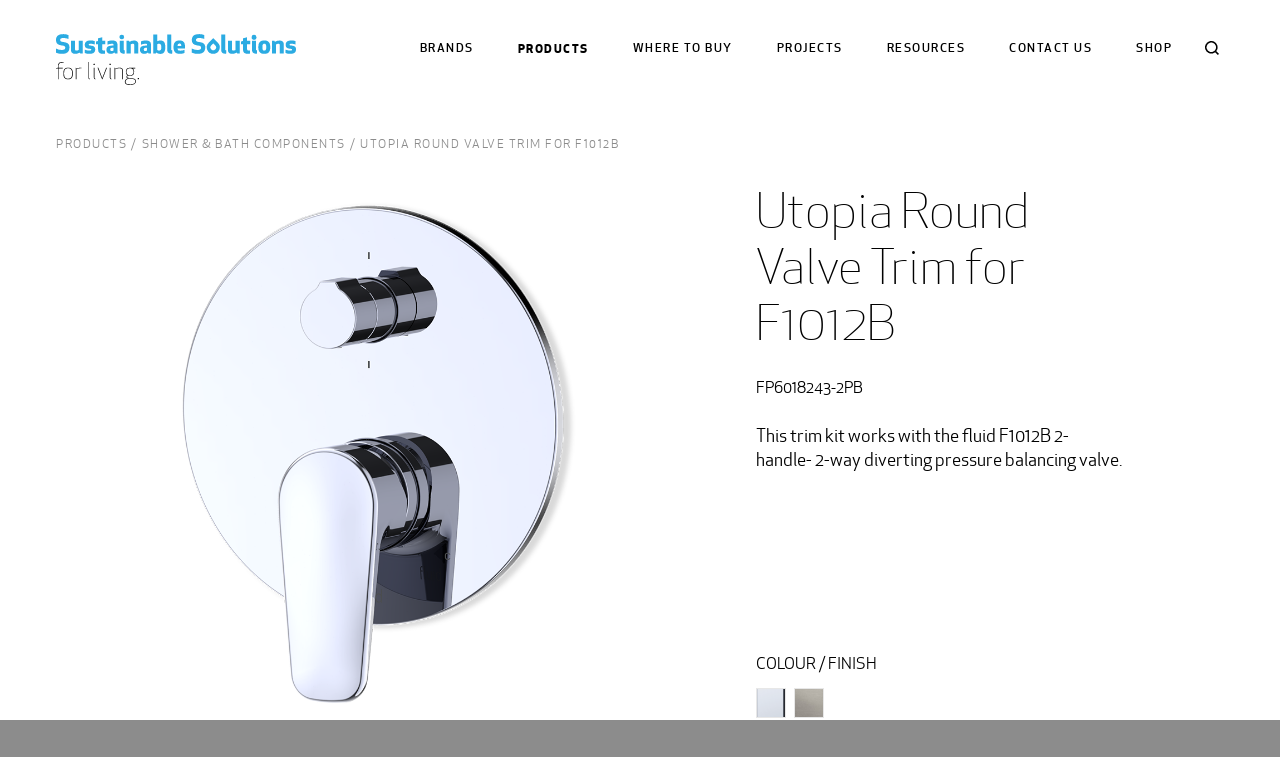

--- FILE ---
content_type: text/html;charset=UTF-8
request_url: https://www.sustainablesolutions.com/products/shower-bath-components-/utopia-series-round-valve-trim-kit-for-fluid-f1012b-2-way-fluid-valve
body_size: 4603
content:
<!DOCTYPE html><html lang="en"><head><meta charset="utf-8" http-equiv="Content-Type" content="text/html; charset=utf-8"><meta name="viewport" content="width=device-width, initial-scale=1"><meta http-equiv="X-UA-Compatible" content="IE=edge"><meta name="generator" content="Smallbox CMS 7.5.2 www.smallbox.ca"><meta property="og:url" content="https://www.sustainablesolutions.com/products/shower-bath-components-/utopia-series-round-valve-trim-kit-for-fluid-f1012b-2-way-fluid-valve" /><link rel="apple-touch-icon" sizes="180x180" href="/assets/favicons/apple-touch-icon.png"><link rel="icon" type="image/png" sizes="32x32" href="/assets/favicons/favicon-32x32.png"><link rel="icon" type="image/png" sizes="16x16" href="/assets/favicons/favicon-16x16.png"><link rel="manifest" href="/assets/favicons/site.webmanifest"><link rel="mask-icon" href="/assets/favicons/safari-pinned-tab.svg" color="#2babe2"><link rel="shortcut icon" href="/assets/favicons/favicon.ico"><meta name="msapplication-TileColor" content="#2babe2"><meta name="msapplication-config" content="/assets/favicons/browserconfig.xml"><title>Utopia Round Valve Trim for  F1012B  I Sustainable Solutions</title><link href="https://www.sustainablesolutions.com/core/SB/css/production/common.css?v=1.0.10" rel="stylesheet" type="text/css"><link href="https://www.sustainablesolutions.com/assets/css/production/site.css?v=1.0.10" rel="stylesheet" type="text/css"><!-- Global site tag (gtag.js) - Google Analytics --><script async src="https://www.googletagmanager.com/gtag/js?id=UA-1477476-46"></script><script>
  window.dataLayer = window.dataLayer || [];
  function gtag(){dataLayer.push(arguments);}
  gtag('js', new Date());

  gtag('config', 'UA-1477476-46');
</script><!-- Suppressed Google Tag Manager --><script>sessionStorage.setItem('lastPath', location.pathname);</script></head><body class="layout-products-product "><div id="container" class="site container"><header class="header"><div class="header-navigation"><a href="/" class="logo"><img class="logo-main" src="/assets/images/logo.svg" alt="Sustainable Solutions"><img class="logo-tagline" src="/assets/images/logo-tagline.svg" alt="for living"></a><nav class="primary-navigation"><div class="search-cont"><form id="site-search-form-1" class="search-form" method="get" action="/search"><input class="search-input keywords" type="search" placeholder="Search" name="keywords" data-search-host="www.sustainablesolutions.com" data-search-down-url="https://www.sustainablesolutions.com/search/search-down" autocomplete="off" id="search-input-site-search-form-1"/><label class="search-label" for="search-input-site-search-form-1">Search</label><button
            class="search-submit"
            type="submit"
            >
            Search
        </button><span class="search-close">Close</span></form></div><ul class="unstyled-list nav-list nav-primary"><li><a href="https://www.sustainablesolutions.com/brands">Brands</a></li><li class="has-sub-menu is-active"><a href="/products">Products</a><ul class="unstyled-list sub-menu nav-secondary"><li><a href="/products/dual-flush-toilets">Caroma Toilets</a></li><li><a href="/products/fluid-toilets">fluid toilets</a></li><li><a href="/products/ssi-toilets">SSi Toilets</a></li><li><a href="/products/wall-hung-toilet">Wall Hung Toilets</a></li><li><a href="/products/bathroom-basins">Bathroom Basins</a></li><li><a href="/products/bidet-seats">Bidet Seats</a></li><li><a href="/products/toilet-seats">toilet seats</a></li><li><a href="/products/faucets">Bathroom Faucets</a></li><li><a href="/products/shower-systems">Shower + Bath Systems</a></li><li><a href="/products/shower-bath-components-">shower &amp; bath Components</a></li><li><a href="/products/switch-retrofit-slide-bar">Switch Retrofit Slide Bar</a></li><li><a href="/products/matte-black">Matte Black</a></li><li><a href="/products/matte-black-components">matte black components</a></li><li><a href="/products/thermostatic-shower-systems">Thermostatic Shower Systems</a></li><li><a href="/products/fluid-faucet-and-shower-valves">rough-in valves</a></li><li><a href="/products/kitchen">Kitchen</a></li><li><a href="/products/find-caroma-parts">Find Caroma Parts</a></li><li><a href="/products/discontinued">Discontinued Product</a></li></ul></li><li><a href="https://www.sustainablesolutions.com/store-locator">where to buy</a></li><li><a href="https://www.sustainablesolutions.com/projects">Projects</a></li><li class="has-sub-menu"><a href="https://www.sustainablesolutions.com/resources">Resources</a><ul class="unstyled-list sub-menu nav-secondary"><li class="nav-name-news"><a href="/insider-tips">Insider Tips</a></li><li><a href="/inspiration">Inspiration</a></li><li class="has-sub-menu"><a href="/resources/help">Help</a><ul class="unstyled-list sub-menu nav-tertiary"><li><a href="/resources/help/kitchen-faucets">Kitchen Faucets</a></li><li><a href="/resources/help/bathroom-faucets">Bathroom faucets</a></li><li class="nav-name-help-caroma-toilets"><a href="/resources/help/caroma-toilets">Toilets</a></li><li class="nav-name-help-caroma-bathroom-basins"><a href="/resources/help/caroma-basins">Bathroom Basins</a></li><li><a href="/resources/help/fluid-bath-and-shower">fluid Bath and Shower</a></li><li><a href="/resources/help/kitchen-sinks">Kitchen sinks</a></li><li><a href="/resources/help/seats">Seats</a></li></ul></li><li class="has-sub-menu"><a href="/resources/catalogues">Catalogues</a><ul class="unstyled-list sub-menu nav-tertiary"><li><a href="/resources/catalogues/caroma-toilets-and-basins">Caroma toilets and basins</a></li><li><a href="/resources/catalogues/fluid-toilets-and-basins">fluid toilets and basins</a></li><li><a href="/resources/catalogues/fluid-faucets-and-shower-systems">fluid faucets and shower systems</a></li><li><a href="/resources/catalogues/seats">Seats</a></li></ul></li><li><a href="/resources/fluid-brochures">Product &amp; Information Brochures</a></li><li><a href="/resources/warranty-information">Warranty Information</a></li><li class="has-sub-menu"><a href="/resources/specifications-media">Specifications + Media</a><ul class="unstyled-list sub-menu nav-tertiary"><li><a href="/resources/specifications-media/fluid">fluid</a></li><li class="nav-name-caroma-media"><a href="/resources/specifications-media/caroma">Specifications + Media</a></li><li><a href="/resources/specifications-media/ssi-toilets">SSi Toilets</a></li></ul></li><li><a href="/resources/our-icons">Our icons</a></li></ul></li><li><a href="https://www.sustainablesolutions.com/contact-us">Contact us</a></li><li><a href="https://shop.sustainablesolutions.com/" target="_blank">Shop</a></li></ul></nav><a href="#" class="mobile-menu-expand"><div class="mobile-menu-expand-icon">Menu</div></a></div></header><div id="content" class="content"><div class="display-point primary" id="display-point-primary"><section class="item-group controller breadcrumbs" id="primary-breadcrumbs"><div class="breadcrumbs-standard" itemprop="breadcrumb"><ul class="unstyled-list"><li><a href="/products">Products</a></li><li><a href="/products/shower-bath-components-">shower &amp; bath Components</a></li><li>
                    Utopia Round Valve Trim for  F1012B 
                </li></ul></div></section><section class="item-group group product-page page" id="primary-page"><section class="item-group group slideshow-finish-images" id="primary-top-image"><picture class="pager image" id="primary-image"><source srcset="https://www.sustainablesolutions.com/files/products/6364477b24894/half/f1002-round-utopia.webp 1200w" type="image/webp"/><img src="https://www.sustainablesolutions.com/files/products/6364477a9f968/half/f1002-round-utopia.png"/></picture></section><h1 id="primary-title" class="pager title pre">Utopia Round Valve Trim for  F1012B </h1><div id="primary-part-number" class="pager part-number part-number pre">FP6018243-2PB</div><div id="primary-description" class="pager description rte"><p>This trim kit works with the fluid F1012B 2-handle- 2-way diverting&nbsp;pressure balancing valve.</p></div><section class="item-group controller finish-selection" id="primary-finishes-mini-list"><header class="item-wrapper"><h2 class="title">Colour / finish</h2></header><div class="items finishes mini"><div class="item finish" data-finish-title="Polished Chrome"><picture class="image"><source srcset="https://www.sustainablesolutions.com/files/product-swatches/62e1d75f8198e/thumb/2.webp 100w" type="image/webp"/><img src="https://www.sustainablesolutions.com/files/product-swatches/62e1d75f4ab19/thumb/2.png"/></picture></div><div class="item finish" data-finish-title="PVD Brushed nickel"><picture class="image"><source srcset="https://www.sustainablesolutions.com/files/product-swatches/63630f21a3bd0/thumb/3.webp 100w" type="image/webp"/><img src="https://www.sustainablesolutions.com/files/product-swatches/63630f2162302/thumb/3.png"/></picture></div></div></section><section class="item-group controller distributor-button" id="primary-distributor-button"><a href='/store-locator' class='button'>Find a distributor</a></section></section><section class="item-group group product-specifications" id="primary-product-specifications"><header class="item-wrapper"><h2 class="title">specifications</h2></header><section class="item-group group specification-row" id="primary-specification-row"><section class="item-group group specification-column" id="primary-left-column"><section class="item-group pager specifications" id="primary-specifications"><header class="item-wrapper"><h3 class="title">Specs</h3></header><div id="sb-editor-6" class="field-specifications rte"><p>This trim kit works with the fluid F1012T 2-Way diverting pressure balancing valve and features the Utopia series handle and a round trim plate.</p><p>Includes:</p><p>F1001B&nbsp; Cartridge Sleeve</p><p>FP6018041&nbsp; Utopia Series Handle</p><p>FP6001142-2PB&nbsp; &nbsp;Round Cover Plate&nbsp;</p><p>FP801013&nbsp; Diverter Sleeve</p><p>FP605652. Diverter Handle</p><p>For more information on the 2-handle, F1012B 2-way diverting valve, please <a href="https://www.sustainablesolutions.com/products/fluid-faucet-and-shower-valves/2-way-pressure-balancing-valve">click here</a></p></div></section></section><section class="item-group group specification-column" id="primary-centre-column"><section class="item-group controller finishes" id="primary-finishes"><header class="item-wrapper"><h3 class="title">Finishes</h3></header><div class="items finishes"><div class="item finish"><span class="part-number">CP</span>
                (<span class="title">Polished Chrome</span>)
            </div><div class="item finish"><span class="part-number">BN</span>
                (<span class="title">PVD Brushed nickel</span>)
            </div></div></section><section class="item-group pager warranty" id="primary-warranty"><header class="item-wrapper"><h3 class="title">Warranty</h3></header><div id="sb-editor-7" class="field-warranty rte"><p>Limited Lifetime Faucet Warranty against material and manufacturing defects for residential use.</p><p>&nbsp;2 Year Limited Warranty on all industrial, commercial and business use.</p><p>* Full Warranty</p><p>For California Residents: <a href="https://www.sustainablesolutions.com/files/product-documents/5cc9cf165127a/fluid_Prop_65_statement.pdf">Prop 65</a></p></div></section></section><section class="item-group group specification-column" id="primary-right-column"><section class="item-group controller documents" id="primary-documents"><header class="item-wrapper"><h3 class="title">Documents</h3></header><div class="items documents"><div class="item document"><a href="https://www.sustainablesolutions.com/files/product-documents/650525349486d/FP6018243-2PB_specification_2023.pdf" target="_blank">FP6018243-2PB Utopia Trim Kit for F1012B fluid valve  [PDF 228KB]</a></div></div></section></section></section></section><section class="item-group group related-products" id="primary-related-products"><section class="item-group controller product-list" id="primary-same-series-items"><header class="item-wrapper"><h2 class="title">More from the fluid bath and shower components series</h2></header><div class="items products" id="product-list-primary-same-series-items-1570"><div class="item product"><a href="/products/matte-black-components/26-slide-bar-w-built-in-wall-outlet-square" class="product-link"><section class="head has-image" ><picture class="image"><source srcset="https://www.sustainablesolutions.com/files/products/61e5e931e122a/listings/Untitled-1_0000_Vector-Smart-Object.webp 520w" type="image/webp"/><img src="https://www.sustainablesolutions.com/files/products/61e5e931b33a7/listings/Untitled-1_0000_Vector-Smart-Object.jpg"/></picture><div class="text-group"><h3>26” Slide Bar w/ Built in Wall Outlet - Square</h3><div class="summary rte"></div></div></section></a></div><div class="item product"><a href="/products/shower-bath-components-/products/shower-faucet-components/6-abs-rain-showerhead" class="product-link"><section class="head has-image" ><picture class="image"><source srcset="https://www.sustainablesolutions.com/files/products/61312a5eacb6c/listings/FP6000150Artboard.webp 520w" type="image/webp"/><img src="https://www.sustainablesolutions.com/files/products/61312a5e75781/listings/FP6000150Artboard.png"/></picture><div class="text-group"><h3>Square Rain Showerhead - 6&quot; ABS</h3><div class="summary rte"><p>FP6000150</p></div></div></section></a></div><div class="item product"><a href="/products/matte-black-components/round-non-diverting-75-tub-spout" class="product-link"><section class="head has-image" ><picture class="image"><source srcset="https://www.sustainablesolutions.com/files/products/61e5e60be07c8/listings/FP6055035MB-YY.webp 520w" type="image/webp"/><img src="https://www.sustainablesolutions.com/files/products/61e5e60ba7b7f/listings/FP6055035MB-YY.jpg"/></picture><div class="text-group"><h3>Round Non-Diverting 7.5” Tub Spout</h3><div class="summary rte"><p>FP6055035MB</p></div></div></section></a></div><div class="item product"><a href="/products/shower-bath-components-/products/shower-faucet-components/39-slide-rail-with-built-in-outlet" class="product-link"><section class="head has-image" ><picture class="image"><source srcset="https://www.sustainablesolutions.com/files/products/61312a68dc4ab/listings/FA802-27.webp 520w" type="image/webp"/><img src="https://www.sustainablesolutions.com/files/products/61312a68936d0/listings/FA802-27.png"/></picture><div class="text-group"><h3>39&quot; Brass Slide Bar with built in outlet</h3><div class="summary rte"><p>FA802 (39)</p></div></div></section></a></div></div></section></section></div></div><footer class="footer"><nav class="footer-navigation"><ul class="nav-list"><li><a href="https://www.sustainablesolutions.com/sitemap">Sitemap</a></li></ul><ul class="footer-social"><li class="icon hide-text icon-facebook"><a href="https://www.facebook.com/sustainablesolutions/" target="_blank" onClick="addAnalytic('SocialMedia', 'Click', 'Facebook');">facebook</a></li><li class="icon hide-text icon-instagram"><a href="https://www.instagram.com/sustainable.solutions.official/" target="_blank" onClick="addAnalytic('SocialMedia', 'Click', 'Instagram');">instagram</a></li><li class="icon hide-text icon-linkedin"><a href="https://www.linkedin.com/company/sustainable-solutions-int" target="_blank" onClick="addAnalytic('SocialMedia', 'Click', 'LinkedIn');">linkedin</a></li><li class="icon hide-text icon-pinterest"><a href="http://www.pinterest.com/sustainablesolutionsofficial" target="_blank" onClick="addAnalytic('SocialMedia', 'Click', 'Pinterest');">pinterest</a></li><li class="icon hide-text icon-youtube"><a href="https://www.youtube.com/channel/UCBX_7oye08zf--uv7mHYC8A" target="_blank" onClick="addAnalytic('SocialMedia', 'Click', 'Pinterest');">youtube</a></li></ul></nav><div class="footer-legal"><div class="footer-copyright">© 2025 Sustainable Solutions International</div></div></footer></div><script src="https://www.sustainablesolutions.com/assets/dist/production/scripts/c9159c8dd7d73de4a411/runtime.js"></script><script src="https://www.sustainablesolutions.com/assets/dist/production/scripts/c9159c8dd7d73de4a411/polyfill.js" type="module"></script><script src="https://www.sustainablesolutions.com/assets/dist/production/scripts/c9159c8dd7d73de4a411/polyfill-ie.js" nomodule></script><script src="https://www.sustainablesolutions.com/assets/dist/production/scripts/c9159c8dd7d73de4a411/vendor.js"></script><script src="https://www.sustainablesolutions.com/assets/dist/production/scripts/c9159c8dd7d73de4a411/site.js"></script><script>    var menu = basicSlideMenu(".header-navigation", ".mobile-menu-expand", "large");
</script><script src="https://www.sustainablesolutions.com/assets/dist/production/scripts/c9159c8dd7d73de4a411/products.js"></script><script>$(function() {        
    
    initSayt("#site-search-form-1", "#search-input-site-search-form-1");
});
</script><script>$(function() {
    $(".item.document a.document-video").on("click", function(e) {
        e.preventDefault();

        var $parent = $("#primary-media-list");
        var embed_code = $(this).data("embed-code");

        if (!embed_code) {
            return false;
        }

        var dialog = new jqueryDialog(document.body, function() {
            var html = embed_code;
            dialog.dialog.append(html);
        }, {
            id: "product-gallery-video-dialog",
            class: "product-gallery-video-dialog",
            position: "center",
            stem: false,
            underlay: true,
            fixed: false
        });

        dialog.open();

        return false;
    });
});
</script></body></html>

--- FILE ---
content_type: image/svg+xml
request_url: https://www.sustainablesolutions.com/assets/images/logo-tagline.svg
body_size: 895
content:
<svg xmlns="http://www.w3.org/2000/svg" viewBox="0 0 98.38 27.26"><title>logo-tagline</title><g id="Layer_2" data-name="Layer 2"><g id="Nav"><path d="M2.56,7.61H0V7.15l2.56-.29V3.81C2.56,1.38,4,0,7.26,0A13.48,13.48,0,0,1,8.93.11V.84A12.1,12.1,0,0,0,7.26.73C5,.73,3.37,1.48,3.37,3.81V6.88H8v.73H3.37V20.38H2.56Z"/><path d="M14.33,6.75c4.73,0,5.57,2.91,5.57,6.88s-.84,6.88-5.57,6.88S8.77,17.6,8.77,13.63,9.61,6.75,14.33,6.75Zm0,13c4.24,0,4.73-2.76,4.73-6.16s-.49-6.15-4.73-6.15-4.72,2.75-4.72,6.15S10.1,19.79,14.33,19.79Z"/><path d="M30.26,7.56A8.18,8.18,0,0,0,29,7.48a9,9,0,0,0-4.73,1.1v11.8h-.86V6.88h.4l.38,1.06A10.11,10.11,0,0,1,29,6.75a8.18,8.18,0,0,1,1.26.08Z"/><path d="M40.39,20.51c-1.43,0-2-.64-2-2V.13h.81V18.49c0,1,.27,1.38,1.24,1.38Z"/><path d="M45.22,2a.83.83,0,0,1,.81.81.81.81,0,0,1-.81.81.79.79,0,0,1-.81-.81A.81.81,0,0,1,45.22,2Zm1.65,18.49c-1.43,0-2-.64-2-2V6.88h.81V18.49c0,1,.27,1.38,1.24,1.38Z"/><path d="M50.27,6.88l4.59,12.2,4.62-12.2h.94L55.05,20.51h-.38L49.3,6.88Z"/><path d="M64.18,2a.83.83,0,0,1,.81.81.81.81,0,0,1-.81.81.79.79,0,0,1-.81-.81A.81.81,0,0,1,64.18,2Zm1.64,18.49c-1.43,0-2-.64-2-2V6.88h.81V18.49c0,1,.27,1.38,1.24,1.38Z"/><path d="M78.62,10.45c0-2.38-1.33-3-3.57-3a9,9,0,0,0-4.72,1.1v11.8h-.86V6.88h.4l.38,1.06a10.1,10.1,0,0,1,4.8-1.19c3.16,0,4.43,1.08,4.43,3.78v9.85h-.86Z"/><path d="M85.34,16a1.8,1.8,0,0,0-1,1.57c0,.92.81,1.1,1.46,1.19l5.7.78c2.37.32,3.29,1.43,3.29,3.4,0,3.13-3.43,4.37-7.13,4.37s-6.1-.94-6.1-3.83c0-2.21,1.84-3.56,3.65-4.1a1.7,1.7,0,0,1-1.65-1.81,2.22,2.22,0,0,1,1.14-1.84c-1.41-.78-1.89-2.24-1.89-4.15,0-2.92,1.16-4.78,4.91-4.78a9.56,9.56,0,0,1,1.59.13H94v.73L91,7.56c1.19.81,1.62,2.21,1.62,4,0,2.91-1.16,4.77-4.91,4.77A6.57,6.57,0,0,1,85.34,16Zm2.32,10.58c3.24,0,6.29-1,6.29-3.64,0-1.62-.62-2.43-2.59-2.7l-5-.67c-1.62.45-3.94,1.53-3.94,3.91S84.26,26.53,87.66,26.53Zm-4.07-15c0,2.13.62,4.07,4.13,4.07s4.13-1.94,4.13-4.07-.62-4.08-4.13-4.08S83.59,9.39,83.59,11.53Z"/><path d="M97.57,18.9a.82.82,0,0,1,.81.8.81.81,0,1,1-.81-.8Z"/></g></g></svg>

--- FILE ---
content_type: application/javascript
request_url: https://www.sustainablesolutions.com/assets/dist/production/scripts/c9159c8dd7d73de4a411/site.js
body_size: 20942
content:
(window.webpackJsonp=window.webpackJsonp||[]).push([["site"],{123:function(t,e,n){"use strict";n.r(e),function(t,i){function o(){var e,n=arguments.length>0&&void 0!==arguments[0]?arguments[0]:null,i=arguments.length>1&&void 0!==arguments[1]?arguments[1]:null;if(!n||!i)return console.log("element doesnt exist"),!1;var o=i.children,r=document.createElement("div");r.classList.add("slideshow-navigation");var s,a=document.createElement("ul");a.classList.add("unstyled-list"),n.appendChild(r).appendChild(a);for(var l=0;l<o.length;l++){o[l].dataset.id=l;var c=document.createElement("li");c.dataset.id=l,a.appendChild(c)}function u(){var n=Math.floor(i.scrollLeft/i.clientWidth+.5);n!==e&&(t(a).children().removeClass("current-slide"),t(a).find("[data-id='"+n+"']").addClass("current-slide"),e=n)}function d(t){if(!t)return!1;i.scrollTo({left:t.offsetLeft,behavior:"smooth"})}t(a).find("li").on("click",function(){d(o[this.dataset.id])}),i.addEventListener("scroll",u),u(),window.addEventListener("resize",function(){clearTimeout(s),s=setTimeout(function(){d(o[e])},300)})}n.d(e,"default",function(){return o}),i.createScrollSnapNavigation=o}.call(this,n(1),n(65))},124:function(t,e,n){"use strict";(function(t,i){n.d(e,"a",function(){return l}),n.d(e,"b",function(){return a});var o=n(84);function r(t,e){for(var n=0;n<e.length;n++){var i=e[n];i.enumerable=i.enumerable||!1,i.configurable=!0,"value"in i&&(i.writable=!0),Object.defineProperty(t,i.key,i)}}var s=function(){function e(){!function(t,e){if(!(t instanceof e))throw new TypeError("Cannot call a class as a function")}(this,e),this.player=null,this.isReady=!1,t.extend(this,new o.a)}var n,i,s;return n=e,(i=[{key:"load",value:function(t){if(!this.handler)return!1;this.handler.load(t)}},{key:"populateNode",value:function(t){var e,n=this;try{if(!(e=t.data("embed")))return}catch(t){return}switch(e.service){case"youtube":this.service="youtube",this.handler=a;break;case"vimeo":this.service="vimeo",this.handler=l}this.load(function(){switch(n.service){case"youtube":var i;i=n.player=new YT.Player(t.find(".video").prop("id"),{videoId:e.id,events:{onReady:function(t){n.isReady=!0,n.trigger("ready")},onStateChange:function(t){}}});break;case"vimeo":(i=n.player=new Vimeo.Player(t.find(".video")[0],{id:e.id,loop:!1})).on("pause",function(){}),i.on("ended",function(){}),i.on("play",function(){}),i.ready().then(function(){n.isReady=!0,n.trigger("ready")})}})}},{key:"play",value:function(){var t,e=this,n=function(){if(t=e.player)switch(e.service){case"youtube":t.playVideo();break;case"vimeo":t.play()}};this.isReady?n():this.on("ready",n)}},{key:"pause",value:function(){var t,e=this,n=function(){if(t=e.player)switch(e.service){case"youtube":t.pauseVideo();break;case"vimeo":t.getPaused().then(function(e){!1===e&&t.pause()}).catch(function(t){})}};this.isReady?n():this.on("ready",n)}}])&&r(n.prototype,i),s&&r(n,s),e}(),a={load:function(t){if(window.YT)t();else{if(a.tag)return;var e=a.tag=document.createElement("script");e.src="https://www.youtube.com/iframe_api";var n=document.getElementsByTagName("script")[0];n.parentNode.insertBefore(e,n),window.onYouTubeIframeAPIReady=function(){t()}}},player:function(){}},l={load:function(t){if(window.Vimeo)t();else if(l.tag)l.tag.addEventListener("load",function(){t()});else{var e=l.tag=document.createElement("script");e.src="https://player.vimeo.com/api/player.js",e.addEventListener("load",function(){t()});var n=document.getElementsByTagName("script")[0];n.parentNode.insertBefore(e,n)}},thumbnails:function(e){var n=t(e);t(".vimeo-thumbnail",n).each(function(){var e=t(this),n="https://vimeo.com/api/v2/video/"+e.data("vimeo-id")+".json?callback=SBVimeoThumb",i=document.createElement("script");i.type="text/javascript",i.src=n,e.before(i)})}};i.fn.video=function(t){var e,n=this.first();if(0===n.length)return n;switch((e=n.data("player"))||((e=new s).populateNode(n),n.data("player",e)),t){case"load":break;case"play":e.play();break;case"pause":e.pause()}return n}}).call(this,n(1),n(1))},125:function(t,e,n){"use strict";n.d(e,"a",function(){return s});var i=n(1),o=n.n(i),r=n(27);function s(t,e,n){this.options={url:null,fieldName:"keywords",data:{},id:"sayt-cont",showNoResults:!0,inputOnSelect:"set",appendTo:"",populateOnEmpty:!1},e&&(this.options=o.a.extend(!0,this.options,e));var i=this.input=o()(t);if(0!==this.input.length){var r=i.prop("autocomplete");"off"!==r&&i.prop("autocomplete","on"===r&&"off"),i.prop("defaultValue").length&&i.addClass("sayt-has-value");var s=this;this.selectAction=n,this.results=[],this.selected=null,this.last="",this._xhr=null,this.lastValue=i.prop("defaultValue");var a=!1,l=this.sayt=o()('<div class="sayt-cont"></div>').appendTo(e.appendTo?o()(e.appendTo):document.body).prop("id",this.options.id).css({position:"absolute",display:"none"});this.setPosition(),o()(window).on("resize",function(){s.setPosition()}),i.on("focus",function(t){s.setPosition(),i.hasClass("sayt-has-value")||s.request()}).on("keydown",function(t){}).on("keydown",function(t){var e=t.keyCode,n=13===e,i=40===e,r=38===e,a=s.sayt.find("li");if((n||i||r)&&!(a.length<1)){s.selected=null,t.preventDefault(),t.stopPropagation();var c=o()(".sayt-selected",l);if(n)c.length?(s.onselect(c),c.removeClass("'.sayt-selected'"),s.clear()):this.value&&(1===a.length?s.onselect(a[0]):a.length>1&&o()(this).closest("form").submit());else if(0!==o()("li",l).length){0===c.length?s.selected=r?o()("li",l).last():o()("li",l).first():i?s.selected=c.next().length?c.next():c.first():r&&(s.selected=c.prev().length?c.prev():c.last()),s.sayt.find(".sayt-selected").removeClass("sayt-selected"),o()(s.selected).addClass("sayt-selected"),s.setInput(s);var u=parseInt(l.css("max-height")||parseInt(l.css("height")));s.selected.prop("offsetTop")<l.prop("scrollTop")?l.prop("scrollTop",s.selected.prop("offsetTop")):s.selected.prop("offsetTop")+s.selected.prop("offsetHeight")>l.prop("scrollTop")+u&&l.prop("scrollTop",s.selected.prop("offsetTop")+s.selected.prop("offsetHeight")-u)}}}).on("input",function(t){this.value!==s.lastValue&&(s.lastValue=this.value,s.request())}).on("blur",function(t){o()(this).addClass("user-interacted"),!1===a&&s.clear(),a=!1}),l.on("mousedown",function(){a=!0}),this.sayt.on("click","LI",function(t){2!==t.button&&s.onselect(this)}).on("mouseup",function(t){2!==t.button&&(s.results=[],s.clear())})}}s.prototype.clear=function(){var t=this;this.sayt.finish().fadeOut(function(){t.sayt.empty()})},s.prototype.setPosition=function(t){if(this.options.appendTo)return!1;var e=this.input.offset();this.sayt.css({top:e.top+this.input.outerHeight(),left:e.left})},s.prototype.onselect=function(t){var e=o()(t).data("result");if(!this.selectAction||this.selectAction.call(this,t,e)){switch(this.options.inputOnSelect){case"set":this.input.val(e.title),this.lastValue=e.title;break;case"empty":this.input.val(""),this.lastValue=""}this.input.addClass("sayt-has-value")}},s.prototype.setInput=function(t){t.input.val(o()(t.selected).text())},s.prototype.request=function(){var t=this;if(!1!==this.options.populateOnEmpty||0!==this.input.val().length)if(this.last!==this.input.val()){this.last=this.input.val(),this._xhr&&this._xhr.abort();var e=this.options.data||{};e[this.options.fieldName]=this.input.val(),r.d.post(this.options.url,e,this._xhr).then(function(e){if("success"===e.type){var n=t.sayt;if(t.results=e.results,t.seletec=null,0===t.results.length)t.options.showNoResults?(t.sayt.children().remove(),t.sayt.append('<div class="sayt-no-results">No Results</div>'),t._timeout=setTimeout(function(){t._timeout=null,t.sayt.stop(!0,!0).fadeOut()},1e3)):t.clear();else{t._timeout&&clearTimeout(t._timeout),t.sayt.stop(!0,!0).fadeIn(),t.input.removeClass("sayt-has-value"),t.sayt.children().remove(),t.sayt.append('<div class="sayt-results"><ul></ul></div>');for(var i,r=o()("ul",n),s=0;i=t.results[s];s++)r.append('<li class="sayt-no-link">'+i.title+"</li>"),r.children().last().data("result",i)}}},function(t){alert(t.message)})}else t.sayt.children(".sayt-results").length&&t.sayt.stop(!0,!0).fadeIn();else this.clear()}},144:function(t,e,n){"use strict";(function(t,i){n.d(e,"a",function(){return r}),n.d(e,"b",function(){return s}),n.d(e,"c",function(){return a});var o=n(98);function r(e,n,i){var o=new s(e);return t(function(){var r=t(e),s=t(n);function a(t){s.toggleClass("open",t),r.toggleClass("open",t)}o.slider(i,{onEnabled:function(){r.find(".nav-primary li:not(.has-sub-menu) > a").each(function(){this.addEventListener("click",a)})},onDisabled:function(){a(!1),r.find(".nav-primary li:not(.has-sub-menu) > a").each(function(){this.removeEventListener("click",a)})}}),s.on("click",function(t){t.preventDefault(),a()})}),o}function s(e){var n=t(e),i=this,r=window.matchMedia("all and (min-width:1px)").matches;this.slider=function(e,r){n.addClass("slide-menu");var s=n.find(".nav-primary");i.enabled=!1;var a=t.extend(!0,{onEnabled:function(){},onDisabled:function(){}},r),l=function e(n,i){if(i=i||0,n.data("depth",i),i>0){var o=n.siblings("a").clone();o.addClass("nav-section-title"),n.after(o)}return n.children("li").each(function(){l=t(this).hasClass("is-active")&&!t(this).hasClass("has-sub-menu")?t(this).parent():e(t(this).children(".sub-menu"),i+1)}),l||!1}(s),c=function(t){n.find(".previous").removeClass("previous"),n.find(".current").removeClass("current"),n.find(".contains-current").removeClass("contains-current");var e=t.data("depth");s.css("transform","translateX(-"+100*e+"%)"),l.addClass("previous"),l=t,t.parents(".sub-menu").addClass("contains-current"),t.addClass("current")},u=function(e){return e.preventDefault(),c(t(this).siblings(".sub-menu")),!1},d=function(t){t.preventDefault();var e=l.parent().closest("ul");return c(e),!1};i.enable=function(){i.enabled||(i.enabled=!0,!1===l&&(l=s),c(l),s.find("li.has-sub-menu > a:not(.nav-section-title)").each(function(){this.addEventListener("click",u)}),s.find("a.nav-section-title").each(function(){this.addEventListener("click",d)}),a.onEnabled())},i.disable=function(){i.enabled=!1,s.css("transform",""),s.find("li.has-sub-menu > a:not(.nav-section-title)").each(function(){this.removeEventListener("click",u)}),s.find("a.nav-section-title").each(function(){this.removeEventListener("click",d)}),a.onDisabled()},o.a.atLeast(e)||i.enable(),t(window).on("changed.zf.mediaquery",function(t,n,r){o.a.atLeast(e)?i.disable():i.enable()})},this.flyout=function(e,o){var l,c=t.extend(!0,{maxDepth:2,isDefault:!1},o),u=function(){t(".has-menu, .has-sub-menu",n).find(".sub-menu").each(function(){l.matches?t(this).addClass("sb-flyout-menu"):(t(this).removeClass("sb-flyout-menu"),t(this).removeAttr("style"))})};e?(l=window.matchMedia(e)).addListener(function(){u()}):(c.isDefault=!0,l={matches:!0}),u(),n.on("mouseenter",".has-menu, .has-sub-menu",function(){if((l.matches||!1===r&&!0===c.isDefault)&&!(i.getDepth(this)>=c.maxDepth)){s(this,"timeout");var e=t(this);if(!e.hasClass("menu-open")){var n=setTimeout(function(){e.siblings(".menu-open").each(function(){a(this)}),e.addClass("menu-open");var n,i=t("> .sub-menu",e),o=e.offset().left+e.width()+i.width();e.parent().closest(".menu-open").length?(n=t(window).width()<=o||i.parents(".force-left").length?"right":"left",i.css(n,e.width()),i.css("top",e.position().top),i.finish().animate({width:"show"},200)):((t(window).width()<=o||i.parents(".force-left").length)&&i.css("right",0),i.finish().animate({height:"show"},200))},250);t(this).data("openTimeout",n)}}}),n.on("mouseleave",".has-menu, .has-sub-menu",function(e){if((l.matches||!1===r&&!0===c.isDefault)&&!(i.getDepth(this)>c.maxDepth)){s(this,"openTimeout");var n=this,o=setTimeout(function(){a(n)},500);t(this).data("timeout",o)}})},this.accordion=function(e,o){var s,a=t.extend(!0,{maxDepth:4,isDefault:!1,auto_reveal:!0},o),l=function(){t(".has-menu, .has-sub-menu",n).find(".sub-menu").each(function(){s.matches?t(this).addClass("sb-accordion-menu"):t(this).removeClass("sb-accordion-menu")})};e?(s=window.matchMedia(e)).addListener(function(){l()}):(a.isDefault=!0,s={matches:!0}),l(),a.auto_reveal&&s.matches&&n.find(".on").closest(".has-menu, .has-sub-menu").addClass("menu-open").children(".sub-menu").show(),n.on("click",".has-menu, .has-sub-menu",function(e){if((s.matches||!1===r&&!0===a.isDefault)&&!(i.getDepth(this)>a.maxDepth)){var n=t(e.target).parent();if(!1!==n.hasClass("has-menu")||!1!==n.hasClass("has-sub-menu")){var o=t(this),l=t("> .sub-menu",o);o.siblings(".menu-open").each(function(){t(this).removeClass("menu-open"),t("> .sub-menu",this).finish().slideUp(200)}),o.hasClass("menu-open")?(o.removeClass("menu-open"),l.finish().slideUp(200)):(o.addClass("menu-open"),l.stop(1,1).slideDown(200)),e.preventDefault(),e.stopPropagation()}}})};var s=function(e,n){var i;(i=t(e).data(n))&&(t(e).data(n,""),clearTimeout(i))},a=function(e){var n=t(e);n.removeClass("menu-open"),n.data("timeout","");var i=t("> .sub-menu",n);n.parent().closest(".menu-open").length?i.finish().animate({width:"hide"},200,function(){i.css({left:"",top:"",right:""})}):i.finish().slideUp(200)};this.getDepth=function(t){for(var e=1,n=t;n&&"NAV"!==n.nodeName;n=n.parentNode)"LI"===n.nodeName&&e++;return e}}function a(e,n){e=t(e),n=t(n),e.addClass("sb-mobile-nav"),e.on("click").on("click",function(){t(".sb-mobile-nav-open").removeClass("sb-mobile-nav-open");var i=t(".sb-mobile-nav-list-open");i.length?i.finish().slideUp(function(){i.removeClass("sb-mobile-nav-list-open"),i.is(n)||(n.addClass("sb-mobile-nav-list-open"),n.finish().slideDown())}):(e.addClass("sb-mobile-nav-open"),n.addClass("sb-mobile-nav-list-open"),n.finish().slideDown())})}i.basicSlideMenu=r}).call(this,n(1),n(65))},15:function(t,e,n){"use strict";(function(t,n){var i={_escapes:[],add:function(e,n){var o=i._escapes.length;return e instanceof t&&(e=e[0]),i._escapes.push({index:o,callback:n,node:e}),o},clear:function(t){var e=i._escapes.length;void 0===t&&(t=e-1);for(var n,o=t;n=i._escapes[o];o++)n.callback.call(this,o);i._escapes.splice(t,e-t)},clearAboveNode:function(e){if(e instanceof t&&(e=e[0]),e)for(var n,o=!1,r=0;n=i._escapes[r];r++)if(e!==n.node){if(!0===o){i.clear(r);break}}else o=!0},contains:function(e){if(e instanceof t&&(e=e[0]),e){for(var o,r=0;o=i._escapes[r];r++)if(e===o.node||n.contains(o.node,e))return!0;return!1}},closest:function(e){if(e instanceof t&&(e=e[0]),!e)return!1;for(var o,r=i._escapes.length-1;o=i._escapes[r];r--)if(e===o.node||n.contains(o.node,e))return o.index;return!1}};n(document).ready(function(){n(document).on("keydown",function(t){27===t.which&&(i._escapes.length&&n(document.activeElement).blur(),i.clear())})}),e.a=i}).call(this,n(1),n(1))},190:function(t,e,n){"use strict";t.exports=n(293)},239:function(t,e,n){"use strict";(function(t,i){n.d(e,"a",function(){return s});var o=n(125);function r(t,e,n){o.a.call(this,t,e,n)}function s(e,n){var i=t(n).data("searchHost"),o=t(n).data("search-down-url"),s=new r(n,{url:"//"+i+"/search/ac",searchDownUrl:o,appendTo:e,fieldName:"",inputOnSelect:"set"},function(e,i){return i&&i.url.length?(window.location.href=i.url,!1):(t(n).val(i.title),t(n).closest("form").submit(),!0)}),a=null;t(n).off("input").on("input",function(n){var i=t(e);this.value!==s.lastValue&&(0!==this.value.length?i.toggleClass("search-has-text",!0):i.toggleClass("search-has-text",!1),s.lastValue=this.value,a||(s.request(),a=setTimeout(function(){clearTimeout(a),a=null,s.request()},300)))})}r.prototype=Object.create(o.a.prototype),r.prototype.constructor=r,r.prototype.clear=function(){this.sayt.stop(!0,!0).fadeOut("fast")},r.prototype.request=function(){var e=this;if(!1!==this.options.populateOnEmpty||0!==this.input.val().length)if(this.last!==this.input.val()){this.last=this.input.val(),this._xhr&&this._xhr.abort(),this.options.request&&this.options.request(this);var n=e.input.val(),i=this.options.url+"/"+n;this._xhr=t.get(i,{}).done(function(n){var i,o,r=e.sayt;if(e._xhr=null,e.results={},n.hits.hits.forEach(function(t){var n=t._source.node_id;1!==t._source.type&&"node"===t._source.entity_type||(n=t._id),e.results["ID-"+n]={url:t._source.url,title:t._source.title,_source:t._source}}),e.selected=null,0===Object.keys(e.results).length)e.options.showNoResults?(e.sayt.children().remove(),e.sayt.append('<div class="sayt-no-results">No Results</div>')):e.clear();else{e._timeout&&clearTimeout(e._timeout),i=0,o=0,Object.keys(e.results).forEach(function(t){var n=e.results[t];i=n._source.node_id,o=n._source.parent_id,2===n._source.type&&e.results["ID-"+o]&&3===e.results["ID-"+o]._source.type&&(e.results["ID-"+o]._children={},e.results["ID-"+o]._children["ID-"+i]=n,delete e.results[t])}),e.sayt.stop(!0,!0).fadeIn("fast"),e.input.removeClass("sayt-has-value"),e.sayt.children().remove(),e.sayt.append('<div class="sayt-results"><ul></ul></div>');var s=t("ul",r);Object.keys(e.results).forEach(function(n){var i=e.results[n];function o(e){var n='<span class="search-link'+(arguments.length>1&&void 0!==arguments[1]&&arguments[1]?" child":"")+'"><a href="'+e.url+'">'+(e.title||"")+"</a></span>";t('<li class="search-result" data-result-url="'+e.url+'">').append(n).appendTo(s),s.children().last().data("result",e)}o(i),i._children&&Object.keys(i._children).forEach(function(t){o(i._children[t],"child")})})}}).fail(function(n){if(void 0===n.readyState||4!==n.readyState)return!1;t.post(e.options.searchDownUrl,{headers:n.getAllResponseHeaders(),responseText:n.responseText}),alert("Search is temporarily unavailable.")})}else e.sayt.children(".sayt-results").length&&e.sayt.stop(!0,!0).fadeIn("fast");else this.clear()},i.fn.extend({highlight:function(e,n){n=n||"search-keyword";var i=new RegExp('(<span class="'+n+'">|\b)?'+e.replace(/(?=[()])/g,"\\")+"(</span>|\b)?","i");t(this).find(":not(iframe,script)").addBack().contents().filter(function(){return 3===this.nodeType&&i.test(this.nodeValue)&&!t(this).parents("svg").length}).replaceWith(function(){return(this.nodeValue||"").replace(i,function(t){return'<span class="'+n+'">'+t+"</span>"})})}})}).call(this,n(1),n(1))},240:function(t,e,n){"use strict";var i={cache:window.localStorage||{},store:function(t,e,n){n?n=(new Date).getTime()+1e3*n:n=null;var i="Cache_"+t,o={value:e,ttl:n};window.JSON&&(this.cache[i]=JSON.stringify(o))},fetch:function(t){var e="Cache_"+t;if(this.cache[e]&&window.JSON){var n=JSON.parse(this.cache[e]);if(null===n.ttl)return n.value;var i=(new Date).getTime();return n.ttl<i?(delete this.cache[e],null):n.value}return null},remove:function(t){var e="Cache_"+t;if(e in this.cache)return delete this.cache[e],!0},gc:function(){if(window.JSON){var t=(new Date).getTime();for(var e in this.cache)if("Cache_"===e.substr(0,6)){var n=JSON.parse(this.cache[e]);n.ttl&&n.ttl<t&&delete this.cache[e]}}}};e.a=i},241:function(t,e,n){"use strict";n.d(e,"a",function(){return s});var i=n(1),o=n.n(i),r=n(124);function s(t){var e=this,n=o()(t);r.a.thumbnails(n),n.on("click",".embed",function(){var t,n=o()(this),i=n.find("img"),r=n.find("figcaption"),s=n.find(".image");try{if(!(t=n.data("embed")))return}catch(t){return}if(i.length){var a=i.offset();if(r.length){var l=r.offset();a.top+i.height()>l.top&&r.css("display","none")}}if(!n.hasClass("video-enabled")){n.addClass("video-enabled"),o()(e).trigger("play");var c=n.find(".video");if(!c.length)if(c=o()('<div class="video flex-video" />'),i.length)i.width()/i.height()>1.5&&c.addClass("widescreen");switch(t.service){case"youtube":e.youtube(t,n,s,c);break;case"vimeo":e.vimeo(t,n,s,c)}}}),this.youtube=function(t,n,i,o){r.b.load(function(){e.youtubePlayer(t,n,i,o)})},this.youtubePlayer=function(t,e,n,i){var o;if(o=i.data("player"))return n.css("display","none"),i.css("display",""),void o.playVideo();var r=n.find("img"),s=!1,a="video-"+(new Date).getUTCMilliseconds();i.append('<div id="'+a+'" />'),i.css("display","none"),n.before(i),(o=new YT.Player(a,{width:r.width(),height:r.height(),videoId:t.id,events:{onReady:function(t){n.css("display","none"),i.css("display",""),t.target.playVideo()},onStateChange:function(t){t.data!==YT.PlayerState.PLAYING||s||(s=!0)}}})).stop=function(){o.pauseVideo(),i.css("display","none"),n.css("display",""),e.removeClass("video-enabled"),e.find("figcaption").css("display","")},i.data("player",o)},this.vimeo=function(t,e,n,i){var o=this;r.a.load(function(){o.vimeoPlayer(t,e,n,i)})},this.vimeoPlayer=function(t,e,n,i){var o;if(o=i.data("player"))return n.css("display","none"),i.css("display",""),void o.play();var r=n.find("img");i.css("display","none"),n.before(i),n.css("display","none"),i.css("display","");var s={id:t.id,width:r.width(),height:r.height(),loop:!1};(o=new Vimeo.Player(i[0],s)).on("pause",function(){}),o.on("ended",function(){}),o.on("play",function(){}),o.ready().then(function(){}),o.play(),o.stop=function(){o.getPaused().then(function(t){!1===t&&o.pause()}).catch(function(t){}),i.css("display","none"),n.css("display",""),e.removeClass("video-enabled"),e.find("figcaption").css("display","")},i.data("player",o)}}},242:function(t,e,n){"use strict";n.d(e,"a",function(){return s});var i=n(1),o=n.n(i),r=n(84);function s(t,e){var n=this;this.cont=o()(t),this.head=null,this.body=null,this.origin=window.location.pathname+window.location.search,o.a.extend(this,new r.a),this.options={path:window.location.pathname,show:function(t,e){var n=this;e.finish().slideDown({start:function(){this.classList.add("sliding")},complete:function(){this.classList.remove("sliding"),n.scroll(t,e)}})},hide:function(t,e){e.finish().slideUp({start:function(){this.classList.add("sliding")},complete:function(){this.classList.remove("sliding")}})}},arguments.length>=2&&o.a.extend(this.options,e),this.cont.on("click",".expander-head, .expander-link",function(t){var e=o()(this);n.clear(e);var i,r=e.closest(".item"),s={type:"expander",id:r.prop("id"),mode:"show",path:e.attr("href"),origin:n.origin},a={type:"expander",id:r.prop("id"),mode:"hide",path:window.location.pathname,origin:n.origin};"false"===e.attr("aria-expanded")?(window.history.state?"expander"!==window.history.state.type&&((i=window.history.state).expander=a,window.history.replaceState(i,"",window.location.href)):window.history.replaceState(a,"",window.location.href),e.attr("href")&&window.history.pushState(s,"",e.attr("href")),n.show(e)):(window.history.state?"expander"!==window.history.state.type&&((i=window.history.state).expander=s,window.history.replaceState(i,"",window.location.href)):window.history.replaceState(s,"",window.location.href),window.history.pushState(a,"",n.options.path),n.hide(e)),t.preventDefault()}),o()(window).on("popstate",function(t){var e=t.originalEvent.state;n.setState(e)}),this.setState=function(t){if(t){if("expander"!==t.type){if(!t.expander)return;t=t.expander}var e=n.cont.find("#"+t.id).find(".expander-link, .expander-head");if(0!==e.length){if(n.clear(e),t.origin!==n.origin)return window.location.pathname!==t.path?void window.location.reload():void 0;switch(t.mode){case"reset":n.cont.find(".is-expanded").each(function(){n.hide(o()(this))});break;case"show":!1===e.hasClass("is-active")&&n.show(e);break;case"hide":n.hide(e)}}}else n.cont.find(".is-expanded").each(function(){n.hide(o()(this))})},this.clear=function(t){n.cont.find(".is-expanded").each(function(){var e=o()(this);t&&t[0]===e[0]||n.hide(e)})},this.show=function(t){var e=o()("#"+t.attr("aria-controls"));t.attr("aria-expanded","true"),t.addClass("is-expanded"),this.trigger("beforeshow",{head:t,body:e}),this.options.show.call(this,t,e)},this.hide=function(t){var e=o()("#"+t.attr("aria-controls"));t.attr("aria-expanded","false"),t.removeClass("is-expanded"),this.trigger("beforehide",{head:t,body:e}),this.options.hide.call(this,t,e)},this.scroll=function(t,e){var n=o()(window).scrollTop(),i=n+o()(window).height(),r=e.offset().top,s=r+e.height();(r<n||s>i)&&o.a.scrollTo(t,200,{offset:-.2*o()(window).height()})},o()(document).ready(function(){var t=window.location.hash;if(t.match(/^#[a-zA-Z0-9_-]+$/)){var e=n.cont.find("".concat(t,".expander-head, ").concat(t," .expander-link")).first();e.length?e.trigger("click"):n.setState(window.history.state,!0)}})}},244:function(t,e,n){"use strict";var i,o,r=n(1);i=n.n(r).a,o=function(t){return t.preventDefault(),!1},i.fn.disableUserSelect=function(){return this.each(function(){i(this).attr("unselectable","on").css({"-moz-user-select":"none","-webkit-user-select":"none","user-select":"none"}).on("selectstart",o)})},i.fn.enableUserSelect=function(){return this.each(function(){i(this).attr("unselectable",null).css({"-moz-user-select":"auto","-webkit-user-select":"auto","user-select":"auto"}).off("selectstart",o)})},i.fn.setRange=function(t,e){return this.each(function(){if(this.setSelectionRange)this.focus(),this.setSelectionRange(t,e);else if(this.createTextRange){var n=this.createTextRange();n.collapse(!0),n.moveEnd("character",e),n.moveStart("character",t),n.select()}})},i.fn.getRange=function(){var t,e,n,i,o,r=this.get(0),s=0,a=0;return"number"==typeof r.selectionEnd?(s=r.selectionStart,a=r.selectionEnd):(e=document.selection.createRange())&&e.parentElement()===r&&(i=r.value.length,t=r.value.replace(/\r\n/g,"\n"),(n=r.createTextRange()).moveToBookmark(e.getBookmark()),(o=r.createTextRange()).collapse(!1),n.compareEndPoints("StartToEnd",o)>-1?s=a=i:(s=-n.moveStart("character",-i),s+=t.slice(0,s).split("\n").length-1,n.compareEndPoints("EndToEnd",o)>-1?a=i:(a=-n.moveEnd("character",-i),a+=t.slice(0,a).split("\n").length-1))),{start:s,end:a}}},245:function(t,e,n){n(246),n(483),t.exports=n(123)},246:function(t,e,n){"use strict";n.r(e),function(t){n(247);var e=n(1),i=n.n(e),o=(n(244),n(240)),r=n(47),s=n(144),a=(n(288),n(97)),l=(n(289),n(290),n(291),n(220),n(125)),c=n(27),u=(n(124),n(241)),d=n(98),h=n(239),f=(n(292),n(242)),p=n(15),m=n(84),v=n(190),y=n.n(v);t.$=t.jQuery=i.a,t.basicSlideMenu=s.a,t.responsiveMenu=s.b,t.responsiveMenuButton=s.c,t.jqueryForm=a.a,t.Cache=o.a,t.SAYT=l.a,t.initSayt=h.a,t.CalloutVideo=u.a,t.SbExpander=f.a,t.jqueryDialog=r.a,t.SB=c.d,t.SbEscape=p.a,t.SbEvents=m.a,d.a._init(),t.Foundation={MediaQuery:d.a},t.React=y.a,t.SbHydrate=function(t,e){n.e("react-dom").then(n.t.bind(null,484,7)).then(function(n){(0,n.hydrate)(t,e)})},t.SbAdmin=function(){return n.e("admin").then(n.bind(null,485)).then(function(t){return t})},t.SbInlineList=function(){return n.e("sb-inline-list").then(n.bind(null,486))},t.SbSlideshow=function(){return n.e("sb-slideshow").then(n.bind(null,487))}}.call(this,n(65))},247:function(t,e,n){(function(t){function e(t){return(e="function"==typeof Symbol&&"symbol"==typeof Symbol.iterator?function(t){return typeof t}:function(t){return t&&"function"==typeof Symbol&&t.constructor===Symbol&&t!==Symbol.prototype?"symbol":typeof t})(t)}var n=function(t){"use strict";var n,i=Object.prototype,o=i.hasOwnProperty,r="function"==typeof Symbol?Symbol:{},s=r.iterator||"@@iterator",a=r.asyncIterator||"@@asyncIterator",l=r.toStringTag||"@@toStringTag";function c(t,e,n,i){var o=e&&e.prototype instanceof v?e:v,r=Object.create(o.prototype),s=new O(i||[]);return r._invoke=function(t,e,n){var i=d;return function(o,r){if(i===f)throw new Error("Generator is already running");if(i===p){if("throw"===o)throw r;return L()}for(n.method=o,n.arg=r;;){var s=n.delegate;if(s){var a=S(s,n);if(a){if(a===m)continue;return a}}if("next"===n.method)n.sent=n._sent=n.arg;else if("throw"===n.method){if(i===d)throw i=p,n.arg;n.dispatchException(n.arg)}else"return"===n.method&&n.abrupt("return",n.arg);i=f;var l=u(t,e,n);if("normal"===l.type){if(i=n.done?p:h,l.arg===m)continue;return{value:l.arg,done:n.done}}"throw"===l.type&&(i=p,n.method="throw",n.arg=l.arg)}}}(t,n,s),r}function u(t,e,n){try{return{type:"normal",arg:t.call(e,n)}}catch(t){return{type:"throw",arg:t}}}t.wrap=c;var d="suspendedStart",h="suspendedYield",f="executing",p="completed",m={};function v(){}function y(){}function g(){}var b={};b[s]=function(){return this};var w=Object.getPrototypeOf,k=w&&w(w(P([])));k&&k!==i&&o.call(k,s)&&(b=k);var C=g.prototype=v.prototype=Object.create(b);function _(t){["next","throw","return"].forEach(function(e){t[e]=function(t){return this._invoke(e,t)}})}function x(t){var n;this._invoke=function(i,r){function s(){return new Promise(function(n,s){!function n(i,r,s,a){var l=u(t[i],t,r);if("throw"!==l.type){var c=l.arg,d=c.value;return d&&"object"===e(d)&&o.call(d,"__await")?Promise.resolve(d.__await).then(function(t){n("next",t,s,a)},function(t){n("throw",t,s,a)}):Promise.resolve(d).then(function(t){c.value=t,s(c)},function(t){return n("throw",t,s,a)})}a(l.arg)}(i,r,n,s)})}return n=n?n.then(s,s):s()}}function S(t,e){var i=t.iterator[e.method];if(i===n){if(e.delegate=null,"throw"===e.method){if(t.iterator.return&&(e.method="return",e.arg=n,S(t,e),"throw"===e.method))return m;e.method="throw",e.arg=new TypeError("The iterator does not provide a 'throw' method")}return m}var o=u(i,t.iterator,e.arg);if("throw"===o.type)return e.method="throw",e.arg=o.arg,e.delegate=null,m;var r=o.arg;return r?r.done?(e[t.resultName]=r.value,e.next=t.nextLoc,"return"!==e.method&&(e.method="next",e.arg=n),e.delegate=null,m):r:(e.method="throw",e.arg=new TypeError("iterator result is not an object"),e.delegate=null,m)}function E(t){var e={tryLoc:t[0]};1 in t&&(e.catchLoc=t[1]),2 in t&&(e.finallyLoc=t[2],e.afterLoc=t[3]),this.tryEntries.push(e)}function T(t){var e=t.completion||{};e.type="normal",delete e.arg,t.completion=e}function O(t){this.tryEntries=[{tryLoc:"root"}],t.forEach(E,this),this.reset(!0)}function P(t){if(t){var e=t[s];if(e)return e.call(t);if("function"==typeof t.next)return t;if(!isNaN(t.length)){var i=-1,r=function e(){for(;++i<t.length;)if(o.call(t,i))return e.value=t[i],e.done=!1,e;return e.value=n,e.done=!0,e};return r.next=r}}return{next:L}}function L(){return{value:n,done:!0}}return y.prototype=C.constructor=g,g.constructor=y,g[l]=y.displayName="GeneratorFunction",t.isGeneratorFunction=function(t){var e="function"==typeof t&&t.constructor;return!!e&&(e===y||"GeneratorFunction"===(e.displayName||e.name))},t.mark=function(t){return Object.setPrototypeOf?Object.setPrototypeOf(t,g):(t.__proto__=g,l in t||(t[l]="GeneratorFunction")),t.prototype=Object.create(C),t},t.awrap=function(t){return{__await:t}},_(x.prototype),x.prototype[a]=function(){return this},t.AsyncIterator=x,t.async=function(e,n,i,o){var r=new x(c(e,n,i,o));return t.isGeneratorFunction(n)?r:r.next().then(function(t){return t.done?t.value:r.next()})},_(C),C[l]="Generator",C[s]=function(){return this},C.toString=function(){return"[object Generator]"},t.keys=function(t){var e=[];for(var n in t)e.push(n);return e.reverse(),function n(){for(;e.length;){var i=e.pop();if(i in t)return n.value=i,n.done=!1,n}return n.done=!0,n}},t.values=P,O.prototype={constructor:O,reset:function(t){if(this.prev=0,this.next=0,this.sent=this._sent=n,this.done=!1,this.delegate=null,this.method="next",this.arg=n,this.tryEntries.forEach(T),!t)for(var e in this)"t"===e.charAt(0)&&o.call(this,e)&&!isNaN(+e.slice(1))&&(this[e]=n)},stop:function(){this.done=!0;var t=this.tryEntries[0].completion;if("throw"===t.type)throw t.arg;return this.rval},dispatchException:function(t){if(this.done)throw t;var e=this;function i(i,o){return a.type="throw",a.arg=t,e.next=i,o&&(e.method="next",e.arg=n),!!o}for(var r=this.tryEntries.length-1;r>=0;--r){var s=this.tryEntries[r],a=s.completion;if("root"===s.tryLoc)return i("end");if(s.tryLoc<=this.prev){var l=o.call(s,"catchLoc"),c=o.call(s,"finallyLoc");if(l&&c){if(this.prev<s.catchLoc)return i(s.catchLoc,!0);if(this.prev<s.finallyLoc)return i(s.finallyLoc)}else if(l){if(this.prev<s.catchLoc)return i(s.catchLoc,!0)}else{if(!c)throw new Error("try statement without catch or finally");if(this.prev<s.finallyLoc)return i(s.finallyLoc)}}}},abrupt:function(t,e){for(var n=this.tryEntries.length-1;n>=0;--n){var i=this.tryEntries[n];if(i.tryLoc<=this.prev&&o.call(i,"finallyLoc")&&this.prev<i.finallyLoc){var r=i;break}}r&&("break"===t||"continue"===t)&&r.tryLoc<=e&&e<=r.finallyLoc&&(r=null);var s=r?r.completion:{};return s.type=t,s.arg=e,r?(this.method="next",this.next=r.finallyLoc,m):this.complete(s)},complete:function(t,e){if("throw"===t.type)throw t.arg;return"break"===t.type||"continue"===t.type?this.next=t.arg:"return"===t.type?(this.rval=this.arg=t.arg,this.method="return",this.next="end"):"normal"===t.type&&e&&(this.next=e),m},finish:function(t){for(var e=this.tryEntries.length-1;e>=0;--e){var n=this.tryEntries[e];if(n.finallyLoc===t)return this.complete(n.completion,n.afterLoc),T(n),m}},catch:function(t){for(var e=this.tryEntries.length-1;e>=0;--e){var n=this.tryEntries[e];if(n.tryLoc===t){var i=n.completion;if("throw"===i.type){var o=i.arg;T(n)}return o}}throw new Error("illegal catch attempt")},delegateYield:function(t,e,i){return this.delegate={iterator:P(t),resultName:e,nextLoc:i},"next"===this.method&&(this.arg=n),m}},t}("object"===e(t)?t.exports:{});try{regeneratorRuntime=n}catch(t){Function("r","regeneratorRuntime = r")(n)}}).call(this,n(248)(t))},248:function(t,e){t.exports=function(t){return t.webpackPolyfill||(t.deprecate=function(){},t.paths=[],t.children||(t.children=[]),Object.defineProperty(t,"loaded",{enumerable:!0,get:function(){return t.l}}),Object.defineProperty(t,"id",{enumerable:!0,get:function(){return t.i}}),t.webpackPolyfill=1),t}},288:function(t,e,n){(function(t){t(document).ready(function(){t(document).on("click",".help, .help-button",function(){t(this).dialogOpen("<div>"+t(this).data("help")+"</div>",{position:"right-top",stem:!0,id:"help-dialog"})})})}).call(this,n(1))},289:function(t,e,n){(function(t){!function(t){t.fn.modified=function(){return this.find(":input").addBack().filter(":input").filter(function(){var n=t(this);if(!n.prop("name"))return!1;switch(n.prop("type")){case"select-one":case"select-multiple":return e(this);case"checkbox":case"radio":return this.defaultChecked!==this.checked;case"textarea":return this.id&&"undefined"!=typeof CKEDITOR&&void 0!==CKEDITOR.instances[this.id]?CKEDITOR.instances[this.id].checkDirty():this.defaultValue.replace(/\r|\n/g,"")!==n.val().replace(/\r|\n/g,"");default:if(void 0!==this.defaultValue&&this.defaultValue.replace(/\r|\n/g,"")!==n.val().replace(/\r|\n/g,""))return!0}return!1})},t.fn.hasModified=function(){return t(this).modified().length>0};var e=function(t){if(0!==t.options.length){var e,n,i=!0;for(e=0;e<t.options.length;e++)if((n=t.options[e]).defaultSelected){i=!1;break}if(i&&t.options[0].selected)return!1;for(e=0;e<t.options.length;e++)if((n=t.options[e]).selected!==n.defaultSelected)return!0}}}(t)}).call(this,n(1))},290:function(t,e,n){"use strict";(function(t){n(97).a.fn.setConfirm=function(e){var n=this;this.form.on("submit",function(){n.form.data("submitting-form",!0)}),t(window).on("beforeunload",function(){if(!0!==n.form.data("submitting-form"))return n.form.hasModified()?e||"Leave without saving?":void 0})}}).call(this,n(1))},291:function(t,e,n){"use strict";(function(t,e,i){function o(e){this.jqueryForm=e,this.jqueryForm.lock=!1,this.form=e.form;var n=this;this._validities=[],this.submitPressed=!1,this.messages={required:"Please fill out this field",email:"Please provide a valid email address",date:"Date must be in YYYY-MM-DD Format",pattern:"Please match the required format"};var i=document.createElement("input");try{i.type="date"}catch(t){}this.hasDate="date"===i.type,this.form.on("change",":input",function(e){var i=this;t(i.nodeName+'[name="'+i.name+'"]',i.form).addClass("user-interacted");var o=t(i),r=n.getCont(o);setTimeout(function(){n.checkValidity(i)?(r.removeClass("has-error-message"),r.find(".input-error").remove()):(r.addClass("has-error-message"),n.errorMessage(i))},100)}).on("focus",":input",function(){}),this.form.on("input keyup click",":input",function(e){if("keyup"!==e.type||8===e.which||46===e.which){var i=t(this),o=n.getCont(i),r=n.checkValidity(this);i.hasClass("user-interacted")&&(r?(o.removeClass("has-error-message"),o.find(".input-error").remove()):(o.addClass("has-error-message"),n.errorMessage(this)))}}),this.hasOnInvalid=this.supportsValidity(),this.addCustomValidity("required",function(e,n){return t(e).attr("required")?0!==n.length:null},this.messages.required),this.addCustomValidity("min",function(e,n,i){var o=t(e),r=o.attr("min");return"number"!==o.attr("type")&&"date"!==o.attr("type")?null:r||"0"===r?0===n.length||("date"===o.attr("type")?(r=new Date(r),n=new Date(n)):(r=parseFloat(r),n=parseFloat(n)),n>=r||(i.message=i.message.replace("%s",r),!1)):null},"This field must be above %s in value"),this.addCustomValidity("max",function(e,n,i){var o=t(e).attr("max");return"number"!==t(e).attr("type")?null:o||"0"===o?(o=parseFloat(o),0===n.length||((n=parseFloat(n))<=o||(i.message=i.message.replace("%s",o),!1))):null},"This field must be below %s in value"),this.addCustomValidity("email",function(e,n){if("email"!==t(e).attr("type"))return null;var i=t(e).attr("multiple")||!1,o=t(e).attr("pattern")||"";return o||(o=i?"^$|^([a-zA-Z0-9._%+-]+@[a-zA-Z0-9.-]{1,63}\\.[a-zA-Z]{2,10}[,\\s]*)+$":"^[A-Z0-9._%+-]+@[A-Z0-9.-]{1,63}.[A-Z]{2,10}$"),!(n.length&&!n.match(new RegExp(o,"i")))},this.messages.email),this.addCustomValidity("pattern",function(e,n){var i=t(e).attr("pattern");return i?0===e.value.length||!!e.value.match(new RegExp(i)):null},this.messages.pattern),this.addCustomValidity("match",function(e,n){var i,o,r;return(r=t(e).data("matched_by"))&&this.checkValidity(r),(i=t(e).data("error-match"))?0===(o=t("#"+i)).length?null:(o.data("matched_by",e),t(e).val()===o.val()):null},"Field value does not match"),this.addCustomValidity("date",function(e,n){return"date"!==t(e).attr("type")?null:!(n.length&&!n.match(/^[0-9]{4}-[0-1][0-9]-[0-3][0-9]$/))},this.messages.date),this.validate()}n(97).a.addEnhancement(function(){if(!this.form.data("enhanced")){var t=new o(this);this.errorHandler=t}}),o.prototype.supportsValidity=function(){var e=!1,n=t('<form id="fake-form" style="display: none;"><input required="required"/><button type="submit"></form>').appendTo(document.body);return t("input",n).on("invalid",function(t){e=!0,t.preventDefault()}),n.on("submit",function(t){t.preventDefault()}),t("button",n).on("click",function(t){t.stopPropagation()}).trigger("click"),n.remove(),e},o.prototype.checkValidity=function(n){var i,o=t(n);if(i=n.name?t(':input[name="'+n.name+'"]',n.form):o,this.form.prop("noValidate")||this.form.attr("novalidate")||o.attr("novalidate")||o.prop("noValidate")||o.prop("disabled")||o.closest("fieldset").prop("disabled"))return i.removeClass("user-error invalid"),this.removeValidity(n),!0;for(var r,s=this.getValue(n),a=!0,l=!1,c=0;r=this._validities[c];c++){var u=r.callback.call(this,n,s,r);if(l|=null!==u,!0===u)this.removeValidity(n);else if(!1===u){this.setValidity(n,r.message,r.name),a=!1;break}}if(l&&t(n).addClass("has-validity"),!0===a)return i.removeClass("user-error invalid"),i.addClass("valid"),!0;var d=e.Event("invalid");return i.trigger(d),d.isDefaultPrevented()?(i.removeClass("user-error invalid"),i.addClass("valid"),!0):(i.removeClass("valid"),i.addClass("invalid"),(this.submitPressed||t(n).hasClass("user-interacted"))&&i.addClass("user-error"),!1)},o.prototype.validate=function(e){var n,i=e?t(e):this.form;if(n="FORM"===i.first().prop("nodeName")?t(":input",this.form):i.filter(":input"),this.form.prop("noValidate")||this.form.attr("novalidate"))return!0;var o=this,r=!0,s={};return n.each(function(){if(s[this.name])return!0;s[this.name]=!0,r&=o.checkValidity(this)}),!!r},o.prototype.addCustomValidity=function(t,e,n){this._validities.push({name:t,callback:e,message:n})},o.prototype.setValidity=function(e,n,i){var o=t(e);n=o.data("error-message")||o.data("message-"+i)||n,t(e).data("_error_type",i),t(e).data("_error_message",n)},o.prototype.removeValidity=function(e){t(e).removeData("_error_type"),t(e).removeData("_error_message")},o.prototype.errorMessage=function(e,n){var i=t(e),o=this.getCont(i);o.find(".input-error").remove(),o.addClass("has-error-message"),o.append('<div class="input-error">'+(n||i.data("_error_message"))+"</div>")},o.prototype.getCont=function(e){var n=e.closest("form");n.length||(n=t(document.body));var i=e.prop("name"),o=n.find('[name="'+i+'"]');o.length>1&&(e=o.first());var r=(e=e.first()).closest(".input");return r.length||(r=e.closest("ul").length?e.closest("ul").parent():e.parent()),r},o.prototype.getValue=function(e){var n,i=e.type;n=e.name?t(':input[name="'+e.name+'"]',e.form):t(e);var o="";switch(i){case"radio":case"checkbox":o=n.filter(":checked").last().val();break;default:o=n.last().val()}return void 0===o?"":o},e.fn.checkValidity=function(e,n){var i=this.first(),o="FORM"===i.prop("nodeName")?i:i.closest("form");if(o.prop("noValidate")||o.attr("novalidate"))return!0;var r=o.data("jqueryForm");if(!r)return!0;var s=r.errorHandler,a=s.validate(this);if(!1===a&&e){t(":input.invalid",o).addClass("user-error");var l=t(".invalid",this).addBack(":input.invalid").first();if(n){var c=t(":input.invalid",o).addClass("user-error"),u=[];c.each(function(){-1===t.inArray(this.name,u)&&(s.errorMessage(this),u.push(this.name))}),l.focus(),t.scrollTo(l.closest(".input"),{offset:-.2*t(window).height()})}}return a},e.fn.clearErrors=function(){var t=this.first(),e="FORM"===t.prop("nodeName")?t:t.closest("form");e.find(".has-error-message").removeClass("has-error-message"),e.find(".input-error").remove()},e.fn.applyErrors=function(t){var e=this.first(),n="FORM"===e.prop("nodeName")?e:e.closest("form");if(n.prop("noValidate")||n.attr("novalidate"))return!0;for(var i,o=0;i=t[o];o++)n.find("#"+i.id).closest(".input").append('<div class="input-error">'+i.message+"</div>")},e.fn.fieldError=function(e){var n=this.first(),i=n.closest("form");if(i.prop("noValidate")||i.attr("novalidate"))return!0;var o=i.data("jqueryForm");if(!o)return!0;var r=o.errorHandler;r.validate(this),(e||t(n).hasClass("user-error"))&&r.errorMessage(n,e)},t(document).on("click",'button, input[type="image"], input[type="submit"]',function(e){var n,i,o=t(this);if(i=o.attr("form")?t("#"+t(o).attr("form")):o.closest("form"),(!this.type||"submit"===this.type)&&i.length&&(n=i.data("jqueryForm"))){var r=n.errorHandler;if(r.submitPressed=!0,o.attr("novalidate")||o.prop("noValidate"))return!0;if(r.validate()){i.data("submitting-form",!0);var s=document.createElement("button");return o.attr("formaction")&&void 0===s.formaction&&i.prop("action",o.attr("formaction")),r.jqueryForm.lock&&!1===r.jqueryForm.lock.checkSubmit()?e.preventDefault():o.attr("form")&&o.prop("form")!==i[0]&&(this.name&&this.value.length&&i.append('<input type="hidden" name="'+this.name+'" value="'+this.value+'"/>'),i.submit()),!0}var a=t(":input.invalid",i).addClass("user-error"),l=t(":input.invalid",i).addClass("user-error").first(),c=[];a.each(function(){-1===t.inArray(this.name,c)&&(r.errorMessage(this),c.push(this.name))}),0===l.closest(".sb-expander-head").length&&l.closest(".sb-expander").addClass("sb-expander-open").children(".sb-expander-body").show(),l.is(":hidden")?l.trigger("hidden-error-focus"):(l.focus(),t.scrollTo(l.closest(".input"),{offset:-.2*t(window).height()})),e.preventDefault()}}),i.errorHandler=o}).call(this,n(1),n(1),n(65))},292:function(t,e,n){(function(t){t(function(){var e=t(".search-label"),n=t(".search-close");function i(e){e.toggleClass("search-expand",!1),e.find(".search-input").val("").trigger("input"),e.find(".submit").toggleClass("search-close",!1),t(window).off("click.CloseSearchForm")}e.on("click",function(e){var n=t(this).parents(".search-form");e.preventDefault(),function(e){e.toggleClass("search-expand",!0),e.find(".search-input").focus().trigger("input"),t(window).on("click.CloseSearchForm",function(n){t(n.target).is(e)||t.contains(e.get(0),n.target)||i(e)})}(n),e.stopPropagation()}),n.on("click",function(e){i(t(this).parents(".search-form")),e.stopPropagation()})})}).call(this,n(1))},293:function(t,e,n){"use strict";
/** @license React v16.8.6
 * react.production.min.js
 *
 * Copyright (c) Facebook, Inc. and its affiliates.
 *
 * This source code is licensed under the MIT license found in the
 * LICENSE file in the root directory of this source tree.
 */var i=n(294),o="function"==typeof Symbol&&Symbol.for,r=o?Symbol.for("react.element"):60103,s=o?Symbol.for("react.portal"):60106,a=o?Symbol.for("react.fragment"):60107,l=o?Symbol.for("react.strict_mode"):60108,c=o?Symbol.for("react.profiler"):60114,u=o?Symbol.for("react.provider"):60109,d=o?Symbol.for("react.context"):60110,h=o?Symbol.for("react.concurrent_mode"):60111,f=o?Symbol.for("react.forward_ref"):60112,p=o?Symbol.for("react.suspense"):60113,m=o?Symbol.for("react.memo"):60115,v=o?Symbol.for("react.lazy"):60116,y="function"==typeof Symbol&&Symbol.iterator;function g(t){for(var e=arguments.length-1,n="https://reactjs.org/docs/error-decoder.html?invariant="+t,i=0;i<e;i++)n+="&args[]="+encodeURIComponent(arguments[i+1]);!function(t,e,n,i,o,r,s,a){if(!t){if(t=void 0,void 0===e)t=Error("Minified exception occurred; use the non-minified dev environment for the full error message and additional helpful warnings.");else{var l=[n,i,o,r,s,a],c=0;(t=Error(e.replace(/%s/g,function(){return l[c++]}))).name="Invariant Violation"}throw t.framesToPop=1,t}}(!1,"Minified React error #"+t+"; visit %s for the full message or use the non-minified dev environment for full errors and additional helpful warnings. ",n)}var b={isMounted:function(){return!1},enqueueForceUpdate:function(){},enqueueReplaceState:function(){},enqueueSetState:function(){}},w={};function k(t,e,n){this.props=t,this.context=e,this.refs=w,this.updater=n||b}function C(){}function _(t,e,n){this.props=t,this.context=e,this.refs=w,this.updater=n||b}k.prototype.isReactComponent={},k.prototype.setState=function(t,e){"object"!=typeof t&&"function"!=typeof t&&null!=t&&g("85"),this.updater.enqueueSetState(this,t,e,"setState")},k.prototype.forceUpdate=function(t){this.updater.enqueueForceUpdate(this,t,"forceUpdate")},C.prototype=k.prototype;var x=_.prototype=new C;x.constructor=_,i(x,k.prototype),x.isPureReactComponent=!0;var S={current:null},E={current:null},T=Object.prototype.hasOwnProperty,O={key:!0,ref:!0,__self:!0,__source:!0};function P(t,e,n){var i=void 0,o={},s=null,a=null;if(null!=e)for(i in void 0!==e.ref&&(a=e.ref),void 0!==e.key&&(s=""+e.key),e)T.call(e,i)&&!O.hasOwnProperty(i)&&(o[i]=e[i]);var l=arguments.length-2;if(1===l)o.children=n;else if(1<l){for(var c=Array(l),u=0;u<l;u++)c[u]=arguments[u+2];o.children=c}if(t&&t.defaultProps)for(i in l=t.defaultProps)void 0===o[i]&&(o[i]=l[i]);return{$$typeof:r,type:t,key:s,ref:a,props:o,_owner:E.current}}function L(t){return"object"==typeof t&&null!==t&&t.$$typeof===r}var j=/\/+/g,D=[];function R(t,e,n,i){if(D.length){var o=D.pop();return o.result=t,o.keyPrefix=e,o.func=n,o.context=i,o.count=0,o}return{result:t,keyPrefix:e,func:n,context:i,count:0}}function V(t){t.result=null,t.keyPrefix=null,t.func=null,t.context=null,t.count=0,10>D.length&&D.push(t)}function N(t,e,n){return null==t?0:function t(e,n,i,o){var a=typeof e;"undefined"!==a&&"boolean"!==a||(e=null);var l=!1;if(null===e)l=!0;else switch(a){case"string":case"number":l=!0;break;case"object":switch(e.$$typeof){case r:case s:l=!0}}if(l)return i(o,e,""===n?"."+q(e,0):n),1;if(l=0,n=""===n?".":n+":",Array.isArray(e))for(var c=0;c<e.length;c++){var u=n+q(a=e[c],c);l+=t(a,u,i,o)}else if(u=null===e||"object"!=typeof e?null:"function"==typeof(u=y&&e[y]||e["@@iterator"])?u:null,"function"==typeof u)for(e=u.call(e),c=0;!(a=e.next()).done;)l+=t(a=a.value,u=n+q(a,c++),i,o);else"object"===a&&g("31","[object Object]"==(i=""+e)?"object with keys {"+Object.keys(e).join(", ")+"}":i,"");return l}(t,"",e,n)}function q(t,e){return"object"==typeof t&&null!==t&&null!=t.key?function(t){var e={"=":"=0",":":"=2"};return"$"+(""+t).replace(/[=:]/g,function(t){return e[t]})}(t.key):e.toString(36)}function I(t,e){t.func.call(t.context,e,t.count++)}function M(t,e,n){var i=t.result,o=t.keyPrefix;t=t.func.call(t.context,e,t.count++),Array.isArray(t)?F(t,i,n,function(t){return t}):null!=t&&(L(t)&&(t=function(t,e){return{$$typeof:r,type:t.type,key:e,ref:t.ref,props:t.props,_owner:t._owner}}(t,o+(!t.key||e&&e.key===t.key?"":(""+t.key).replace(j,"$&/")+"/")+n)),i.push(t))}function F(t,e,n,i,o){var r="";null!=n&&(r=(""+n).replace(j,"$&/")+"/"),N(t,M,e=R(e,r,i,o)),V(e)}function A(){var t=S.current;return null===t&&g("321"),t}var $={Children:{map:function(t,e,n){if(null==t)return t;var i=[];return F(t,i,null,e,n),i},forEach:function(t,e,n){if(null==t)return t;N(t,I,e=R(null,null,e,n)),V(e)},count:function(t){return N(t,function(){return null},null)},toArray:function(t){var e=[];return F(t,e,null,function(t){return t}),e},only:function(t){return L(t)||g("143"),t}},createRef:function(){return{current:null}},Component:k,PureComponent:_,createContext:function(t,e){return void 0===e&&(e=null),(t={$$typeof:d,_calculateChangedBits:e,_currentValue:t,_currentValue2:t,_threadCount:0,Provider:null,Consumer:null}).Provider={$$typeof:u,_context:t},t.Consumer=t},forwardRef:function(t){return{$$typeof:f,render:t}},lazy:function(t){return{$$typeof:v,_ctor:t,_status:-1,_result:null}},memo:function(t,e){return{$$typeof:m,type:t,compare:void 0===e?null:e}},useCallback:function(t,e){return A().useCallback(t,e)},useContext:function(t,e){return A().useContext(t,e)},useEffect:function(t,e){return A().useEffect(t,e)},useImperativeHandle:function(t,e,n){return A().useImperativeHandle(t,e,n)},useDebugValue:function(){},useLayoutEffect:function(t,e){return A().useLayoutEffect(t,e)},useMemo:function(t,e){return A().useMemo(t,e)},useReducer:function(t,e,n){return A().useReducer(t,e,n)},useRef:function(t){return A().useRef(t)},useState:function(t){return A().useState(t)},Fragment:a,StrictMode:l,Suspense:p,createElement:P,cloneElement:function(t,e,n){null==t&&g("267",t);var o=void 0,s=i({},t.props),a=t.key,l=t.ref,c=t._owner;if(null!=e){void 0!==e.ref&&(l=e.ref,c=E.current),void 0!==e.key&&(a=""+e.key);var u=void 0;for(o in t.type&&t.type.defaultProps&&(u=t.type.defaultProps),e)T.call(e,o)&&!O.hasOwnProperty(o)&&(s[o]=void 0===e[o]&&void 0!==u?u[o]:e[o])}if(1===(o=arguments.length-2))s.children=n;else if(1<o){u=Array(o);for(var d=0;d<o;d++)u[d]=arguments[d+2];s.children=u}return{$$typeof:r,type:t.type,key:a,ref:l,props:s,_owner:c}},createFactory:function(t){var e=P.bind(null,t);return e.type=t,e},isValidElement:L,version:"16.8.6",unstable_ConcurrentMode:h,unstable_Profiler:c,__SECRET_INTERNALS_DO_NOT_USE_OR_YOU_WILL_BE_FIRED:{ReactCurrentDispatcher:S,ReactCurrentOwner:E,assign:i}},z={default:$},B=z&&$||z;t.exports=B.default||B},294:function(t,e,n){"use strict";
/*
object-assign
(c) Sindre Sorhus
@license MIT
*/var i=Object.getOwnPropertySymbols,o=Object.prototype.hasOwnProperty,r=Object.prototype.propertyIsEnumerable;function s(t){if(null==t)throw new TypeError("Object.assign cannot be called with null or undefined");return Object(t)}t.exports=function(){try{if(!Object.assign)return!1;var t=new String("abc");if(t[5]="de","5"===Object.getOwnPropertyNames(t)[0])return!1;for(var e={},n=0;n<10;n++)e["_"+String.fromCharCode(n)]=n;if("0123456789"!==Object.getOwnPropertyNames(e).map(function(t){return e[t]}).join(""))return!1;var i={};return"abcdefghijklmnopqrst".split("").forEach(function(t){i[t]=t}),"abcdefghijklmnopqrst"===Object.keys(Object.assign({},i)).join("")}catch(t){return!1}}()?Object.assign:function(t,e){for(var n,a,l=s(t),c=1;c<arguments.length;c++){for(var u in n=Object(arguments[c]))o.call(n,u)&&(l[u]=n[u]);if(i){a=i(n);for(var d=0;d<a.length;d++)r.call(n,a[d])&&(l[a[d]]=n[a[d]])}}return l}},47:function(t,e,n){"use strict";(function(t,i,o){n.d(e,"a",function(){return c});var r=n(15),s=n(1),a=n.n(s);function l(t){return(l="function"==typeof Symbol&&"symbol"==typeof Symbol.iterator?function(t){return typeof t}:function(t){return t&&"function"==typeof Symbol&&t.constructor===Symbol&&t!==Symbol.prototype?"symbol":typeof t})(t)}function c(t,e,n){this.node=o(t).first(),this.body=null,this._html=e,this.options={underlay:!1,position:"auto",stem:!1,close:!1,id:"jquery-dialog",title:null,class:null,contextmenu:!1,fixed:null,parent:null,css:null},n.contextmenu&&(this.options.id="contextmenu"),this.created=new Date,this.clickTarget=null,n&&o.extend(this.options,n);var i,s,a=this;for(this.dialog=null,this.underlay=null,this.scrollParent=null,this.parentNode=null,i=this.node[0];i&&1===i.nodeType;i=i.parentNode){if(s=o(i),i===document.body){this.parentNode=s,this.scrollParent=o("html");break}if(null===this.scrollParent&&("scroll"===s.css("overflow-y")||"auto"===s.css("overflow-y"))){this.scrollParent=s,this.parentNode||(this.parentNode=s);break}}null===this.options.parent&&(this.options.parent=this.parentNode),this.node.afterOpen=function(t){o(a).on("afteropen",function(){t.call(a,a.body)})},this.node.afterClose=function(t){o(a).on("afterclose",function(){t.call(a)})},this.click=function(){this.node.on("click",function(t){null===a.dialog&&a.open(),a.clickTarget=t.target,t.stopPropagation()})},this.open=function(t){if(!this.node.data("_dialog"))return setTimeout(function(){a._doOpen(),t&&t.call(a)},100),this;this.node.data("_dialog").close()},this._doOpen=function(){var t,e,n=this;this.options.id&&(t=o("#"+this.options.id))&&t.length&&(e=t.data("_dialog"))&&e.close(),this.options.underlay&&(this.underlay=o('<div id="'+this.options.id+'-underlay" class="dialog-underlay"></div>'),this.underlay.appendTo(this.options.parent).fadeIn(200).on("click",function(t){n.close(),t.stopPropagation()}));var i=this.options.contextmenu?"sb-context-menu":"dialog";this.options.class&&(i+=" "+this.options.class);var s='<div role="dialog" id="'+this.options.id+'" class="'+i+'">';this.options.title&&(s+='<div class="dialog-title">'+this.options.title+"</div>"),this.options.close&&(s+='<button class="dialog-close">Close</button>'),this.options.title&&(s+='<div class="dialog-body"></div>'),s+="</div>","BODY"!==this.node.prop("nodeName")&&(this.node.data("_dialog",this),this.node.addClass("is-active"));for(var a=o(this.options.parent)[0],u=this.node[0],d=this.button={top:0,left:0},h=u;h&&h!==a&&a.contains(h)&&1===h.nodeType;h=h.offsetParent)d.top+=h.offsetTop,d.left+=h.offsetLeft;o(this.options.parent).prop("nodeName"),d.width=this.node.outerWidth(),d.height=this.node.outerHeight(),d.right=d.left+d.width,d.bottom=d.top+d.height;var f=this.bounds={top:this.scrollParent.scrollTop(),right:this.scrollParent.width()+this.scrollParent.scrollLeft(),bottom:this.scrollParent.height()+this.scrollParent.scrollTop(),left:this.scrollParent.scrollLeft()},p=o(s).appendTo(this.options.parent);this.dialog=p,this.dialog.data("_dialog",this),this.options.css&&this.dialog.css(this.options.css),this.options.fixed&&this.dialog.css("position","fixed"),this.options.title?this.body=o(".dialog-body",this.dialog):this.body=this.dialog,"function"==typeof this._html?this._html.call(this):this.body.append(this._html),p.fadeIn(200),o(this).trigger("afteropen");var m={width:p.outerWidth(),height:p.outerHeight()};if(this.depth=r.a.add(this.dialog,function(t){var e=function(){o(this).remove()};n.dialog.fadeOut(200,e),n.underlay&&n.underlay.fadeOut(200,e),o(n).trigger("afterclose"),n.dialog=null,n.node.removeData("_dialog")&&(n.node.removeClass("is-active"),n.node.removeData("_dialog"));var i=c._currentWindow.length;c._currentWindow.splice(n.index,i-n.index)}),this.index=c._currentWindow.push(this)-1,this.index>=1){var v=c._currentWindow[this.index-1];this.dialog.css("z-index",parseInt(v.dialog.css("z-index"))+2),this.underlay&&this.underlay.css("z-index",parseInt(v.dialog.css("z-index"))+1)}this.options.close&&o(".dialog-close",this.dialog).on("click",function(t){n.close(),t.stopPropagation()});if(this.options.position instanceof Function)this.options.position.call(this,f,m);else{var y=this.toCamel(this.options.position);this[y]&&this[y](d,f,m)}if(this.options.stem){var g,b=this.options.stem;(g="object"===l(b)&&4===b.length?b:[10,10,10,20]).unshift(this.getStemPosition()),this.drawStem.apply(this,g)}p.on("click",function(t){if(0===t.button){var e=r.a.closest(t.target);!1!==e&&r.a.clear(e+1)}})},this.center=function(){var t=0-this.dialog.outerWidth()/2+o(window).scrollLeft(),e=0-this.dialog.outerHeight()/2+o(window).scrollTop();this.dialog.css({left:"50%",top:"50%",marginLeft:t,marginTop:e})},this.left=function(t,e,n){var i,o,r=this.options.stem?10:0;return t.left+n.width<=e.right?(i="left",o=t.left-r):(i="right",(o=t.right-n.width+r)<e.left&&(o=e.left)),this.dialog.css("left",o+"px"),i},this.right=function(t,e,n){var i,o=this.options.stem?10:0;return"right",(i=t.right-n.width+o)<e.left&&(i=e.left),this.dialog.css("left",i+"px"),"right"},this.bottom=function(t,e,n){var i,o,r=this.options.stem?10:0;return t.bottom+n.height+r<e.bottom?(i="bottom",o=t.bottom+r):(i="top",(o=t.top-n.height-r)<e.top&&(i="bottom",o=e.top+r)),this.dialog.css("top",o+"px"),i},this.auto=function(t,e,n){this.bottomLeft(t,e,n)},this.rightTop=function(t,e,n){var i,o,r,s=this.options.stem?10:0,a=(this.options.stem,10);t.right+n.width+s<=e.right?(r="right",o=t.right+s):(r="left",(o=t.left-n.width-s)<e.left+s&&(o=e.right-n.width));var l=t.bottom-n.height;t.top+n.height>e.bottom&&l>e.top?(r+="-bottom",i=l+a):(r+="-top",i=t.top-a),this.dialog.addClass(r),this.dialog.css({top:i+"px",left:o+"px"})},this.bottomLeft=function(t,e,n){var i=this.bottom(t,e,n);i+="-"+this.left(t,e,n),this.dialog.addClass(i)},this.bottomRight=function(t,e,n){var i=this.bottom(t,e,n);i+="-"+this.right(t,e,n),this.dialog.addClass(i)},this.topLeft=function(t,e,n){var i,o,r=this.options.stem?10:0,s=t.top-n.height,a=t.bottom;s<e.top&&a+n.height<e.bottom?(i="bottom-",o=a+r):(i="top-",o=s-r),i+=this.left(t,e,n),this.dialog.addClass(i),this.dialog.css("top",o+"px")},this.close=function(){r.a.clear(this.depth)}}a.a,function(t){t.fn.dialogClick=function(t,e){var n=new c(this,t,e);return n.click(),n.node},t.fn.dialogOpen=function(t,e){var n=new c(this,t,e);return n.open(),n.node},t.fn.hasDialog=function(e){var n=t(this).data("_dialog");if(n)return!(e&&!n.dialog.is(e))},t.fn.dialogClose=function(){return this.each(function(){var e;(e=t(this).data("_dialog"))&&e.close()})}}(a.a),c.prototype.toCamel=function(t){return t.replace(/(-)([a-z])/,function(t,e,n){return n.toUpperCase()})},c.prototype.getStemPosition=function(){var t,e=this.dialog;return e.hasClass("top-left")?t="bottom-left":e.hasClass("top-right")?t="bottom-right":e.hasClass("right-top")?t="left-top":e.hasClass("right-bottom")?t="left-bottom":e.hasClass("bottom-left")?t="top-left":e.hasClass("bottom-right")?t="top-right":e.hasClass("left-top")?t="right-top":e.hasClass("left-bottom")&&(t="right-bottom"),t},c.prototype.drawStem=function(t,e,n,i,r){this.stem&&this.stem.remove();var s=t.split("-"),a=o("<canvas />").appendTo(this.dialog);if(this.stem=a,this.stem.addClass(this.options.class+"-stem"),a[0].getContext){var l,c;"top"===s[0]||"bottom"===s[0]?(l=r,c=n,a.prop("width",r),a.prop("height",n)):(l=n,c=r),a.prop("width",l),a.prop("height",c);var u=a[0].getContext("2d");switch(u.fillStyle=this.dialog.css("background-color")||"white",u.strokeStyle=this.dialog.css("border-"+s[0]+"-color"),a.css("position","absolute"),s[0]){case"top":a.css("top",-n);break;case"right":a.css("right",-n);break;case"bottom":a.css("bottom",-n);break;case"left":a.css("left",-n)}switch(s[1]){case"top":a.css("top",e);break;case"right":a.css("right",e);break;case"bottom":a.css("bottom",e);break;case"left":a.css("left",e)}switch(u.beginPath(),t){case"top-left":u.moveTo(0,n),u.lineTo(i,0),u.lineTo(r,n);break;case"top-right":u.moveTo(0,n),u.lineTo(r-i,0),u.lineTo(r,n);break;case"bottom-left":u.moveTo(0,0),u.lineTo(i,n),u.lineTo(r,0);break;case"bottom-right":u.moveTo(0,0),u.lineTo(r-i,n),u.lineTo(r,0);break;case"left-top":u.moveTo(n,0),u.lineTo(0,i),u.lineTo(n,r);break;case"left-bottom":u.moveTo(n,0),u.lineTo(0,r-i),u.lineTo(n,r);break;case"right-top":u.moveTo(0,0),u.lineTo(n,i),u.lineTo(0,r);break;case"right-bottom":u.moveTo(0,0),u.lineTo(n,r-i),u.lineTo(0,r)}u.fill(),u.stroke()}},c._currentWindow=[],c.disableEscape=!1,o(document).ready(function(){o(document).on("keydown",function(t){c.disableEscape||c._currentWindow.length}),o(document).on("click",function(t){if(0!==t.button||r.a.contains(t.target));else{if(o(t.target).closest(".cke_dialog_body, .cke_dialog_background_cover").length)return;r.a.clear(0)}})})}).call(this,n(1),n(1),n(1))},483:function(t,e,n){"use strict";n.r(e);var i,o=function(t){switch(t){case"intersection-observer":return"IntersectionObserver"in window&&"IntersectionObserverEntry"in window&&"intersectionRatio"in window.IntersectionObserverEntry.prototype?Promise.resolve():n.e("intersection-observer").then(n.t.bind(null,538,7));default:throw Error("unknown polyfill: "+t)}};i=document.querySelector(".header"),o("intersection-observer").then(function(){i&&(function(){var t,e=arguments.length>0&&void 0!==arguments[0]?arguments[0]:null,n=[],i=function(t){var e=window.getComputedStyle(t);return"sticky"!==e.position&&"-webkit-sticky"!==e.position?{position:"fixed",top:0,left:0,bottom:"auto",height:"0",visibility:"hidden"}:{position:"absolute",bottom:"calc(100% + ".concat("auto"!==e.top?e.top:"0px"," + 1px)"),top:"auto",left:0,width:"100%",height:"16px",visibility:"hidden"}},o=new IntersectionObserver(function(t,e){var n=document.createEvent("CustomEvent"),i=!0,o=!1,r=void 0;try{for(var s,a=t[Symbol.iterator]();!(i=(s=a.next()).done);i=!0){var l=s.value,c=l.target.parentElement;l.boundingClientRect.bottom<l.rootBounds.top&&(n.initCustomEvent("sticky-change",!1,!1,{isStuck:!0}),c.dispatchEvent(n)),l.boundingClientRect.bottom>=l.rootBounds.top&&l.boundingClientRect.bottom<l.rootBounds.bottom&&(n.initCustomEvent("sticky-change",!1,!1,{isStuck:!1}),c.dispatchEvent(n))}}catch(t){o=!0,r=t}finally{try{i||null==a.return||a.return()}finally{if(o)throw r}}},{threshold:[0],root:e}),r=function(){for(var t=0,e=n;t<e.length;t++){var o=e[t],r=i(o),s=o.querySelector(".sticky-sentinal-top");Object.assign(s.style,r)}};return window.addEventListener("resize",function(e){clearTimeout(t),t=setTimeout(r,250)}),{add:function(t){var e=i(t),r=document.createElement("div");r.classList.add("sticky-sentinal-top"),Object.assign(r.style,e),t.appendChild(r),o.observe(r),n.push(t)}}}().add(i),i.addEventListener("sticky-change",function(t){t.detail.isStuck?i.classList.add("is-stuck"):i.classList.remove("is-stuck")}))})},84:function(t,e,n){"use strict";function i(){this._Sb_events={},this.on=function(t,e){for(var n,i=t.split(/[ ]+/),o=0;n=i[o];o++)this._Sb_events[n]||(this._Sb_events[n]=[]),this._Sb_events[n].push(e);return this},this.trigger=function(t,e){if(this._Sb_events[t])for(var n,i={type:t},o=0;n=this._Sb_events[t][o];o++)n._event=i,n.call(this,e),delete n._event}}n.d(e,"a",function(){return i})},97:function(t,e,n){"use strict";(function(t,n){function i(t,e){for(var n=0;n<e.length;n++){var i=e[n];i.enumerable=i.enumerable||!1,i.configurable=!0,"value"in i&&(i.writable=!0),Object.defineProperty(t,i.key,i)}}!function(t){t.fn.formEnhance=function(){return this.each(function(){new o(this).enhance()})},t.fn.submitButtons=function(){this.filter("FORM");var e=t('button, input[type="image"], input[type="submit"]'),n=this;return e=e.filter(function(){if(this.type&&"submit"!==this.type)return!1;var e,i=t(this);return e=i.attr("form")?t("#"+t(i).attr("form")):i.closest("form"),0!==t(e,n).length})}}(t);var o=function(){function t(e){if(function(t,e){if(!(t instanceof e))throw new TypeError("Cannot call a class as a function")}(this,t),this.form=n(e).first(),this.form.data("jqueryForm"))return this.form.data("jqueryForm");this.form.data("jqueryForm",this)}var e,o,r;return e=t,r=[{key:"init",value:function(e){return new t(e)}}],(o=[{key:"enhance",value:function(){for(var e,i=0;e=t.enhancements[i];i++)e.call(this);this.form.data("enhanced")||this.form.each(function(){this.reset()}),this.form.data("enhanced",!0),this.form.on("change",":input",function(){n(this).addClass("has-changed")}),this.form.on("change unchecked",".is-other-field",function(t){var e="#"+n(this).data("other-id"),i=n(e),o=i.closest(".other-field");this.checked?o.slideDown(function(){i.prop("disabled",!1),i.focus()}):(i.prop("disabled",!0),o.slideUp())}),this.form.on("change","input[type=radio]",function(){var t=n(this.form).find('input[name="'+this.name+'"]'),e=t.data("last");void 0===e&&t.each(function(){if(this.defaultChecked)return e=this.value,!1}),t.filter("[value="+e+"]").trigger("unchecked"),t.data("last",this.value)}),this.form.find(".is-other-field").each(function(){var t="#"+n(this).data("other-id"),e=n(t),i=e.closest(".other-field");this.checked&&(i.show(),e.prop("disabled",!1))})}}])&&i(e.prototype,o),r&&i(e,r),t}();o.enhancements=[],o.fn=o.prototype,o.addEnhancement=function(t){o.enhancements.push(t)},e.a=o}).call(this,n(1),n(1))},98:function(t,e,n){"use strict";n.d(e,"a",function(){return s});var i=n(1),o=n.n(i);function r(t){return(r="function"==typeof Symbol&&"symbol"==typeof Symbol.iterator?function(t){return typeof t}:function(t){return t&&"function"==typeof Symbol&&t.constructor===Symbol&&t!==Symbol.prototype?"symbol":typeof t})(t)}window.matchMedia||(window.matchMedia=function(){var t=window.styleMedia||window.media;if(!t){var e,n=document.createElement("style"),i=document.getElementsByTagName("script")[0];n.type="text/css",n.id="matchmediajs-test",i?i.parentNode.insertBefore(n,i):document.head.appendChild(n),e="getComputedStyle"in window&&window.getComputedStyle(n,null)||n.currentStyle,t={matchMedium:function(t){var i="@media "+t+"{ #matchmediajs-test { width: 1px; } }";return n.styleSheet?n.styleSheet.cssText=i:n.textContent=i,"1px"===e.width}}}return function(e){return{matches:t.matchMedium(e||"all"),media:e||"all"}}}());var s={queries:[],current:"",_init:function(){o()("meta.foundation-mq").length||o()('<meta class="foundation-mq">').appendTo(document.head);var t,e=o()(".foundation-mq").css("font-family");for(var n in t=function(t){var e={};if("string"!=typeof t)return e;if(!(t=t.trim().slice(1,-1)))return e;return e=t.split("&").reduce(function(t,e){var n=e.replace(/\+/g," ").split("="),i=n[0],o=n[1];return i=decodeURIComponent(i),o=void 0===o?null:decodeURIComponent(o),t.hasOwnProperty(i)?Array.isArray(t[i])?t[i].push(o):t[i]=[t[i],o]:t[i]=o,t},{})}(e))t.hasOwnProperty(n)&&this.queries.push({name:n,value:"only screen and (min-width: ".concat(t[n],")")});this.current=this._getCurrentSize(),this._watcher()},atLeast:function(t){var e=this.get(t);return!!e&&window.matchMedia(e).matches},is:function(t){return(t=t.trim().split(" ")).length>1&&"only"===t[1]?t[0]===this._getCurrentSize():this.atLeast(t[0])},get:function(t){for(var e in this.queries)if(this.queries.hasOwnProperty(e)){var n=this.queries[e];if(t===n.name)return n.value}return null},_getCurrentSize:function(){for(var t,e=0;e<this.queries.length;e++){var n=this.queries[e];window.matchMedia(n.value).matches&&(t=n)}return"object"===r(t)?t.name:t},_watcher:function(){var t=this;o()(window).off("resize.zf.mediaquery").on("resize.zf.mediaquery",function(){var e=t._getCurrentSize(),n=t.current;e!==n&&(t.current=e,o()(window).trigger("changed.zf.mediaquery",[e,n]))})}}}},[[245,"runtime","vendor"]]]);

--- FILE ---
content_type: application/javascript
request_url: https://www.sustainablesolutions.com/assets/dist/production/scripts/c9159c8dd7d73de4a411/vendor.js
body_size: 35637
content:
(window.webpackJsonp=window.webpackJsonp||[]).push([["vendor"],[,function(e,t,n){var r,o;r=[n(4),n(31),n(80),n(147),n(81),n(255),n(199),n(257),n(149),n(258),n(263),n(82),n(267),n(130),n(269),n(272),n(102),n(273),n(219),n(83),n(274),n(275),n(276),n(277),n(280),n(150),n(281),n(282),n(283),n(284),n(286),n(287)],void 0===(o=function(e){"use strict";return e}.apply(t,r))||(e.exports=o)},,,function(e,t,n){(function(r){var o,i;o=[n(99),n(24),n(249),n(126),n(191),n(192),n(145),n(127),n(193),n(146),n(194),n(250),n(66),n(18),n(100),n(195),n(79)],void 0===(i=function(e,t,n,r,o,i,s,a,u,c,l,f,p,d,h,v,y){"use strict";var g=function(e,t){return new g.fn.init(e,t)},m=/^[\s\uFEFF\xA0]+|[\s\uFEFF\xA0]+$/g;function x(e){var t=!!e&&"length"in e&&e.length,n=y(e);return!d(e)&&!h(e)&&("array"===n||0===t||"number"==typeof t&&t>0&&t-1 in e)}return g.fn=g.prototype={jquery:"3.4.1",constructor:g,length:0,toArray:function(){return r.call(this)},get:function(e){return null==e?r.call(this):e<0?this[e+this.length]:this[e]},pushStack:function(e){var t=g.merge(this.constructor(),e);return t.prevObject=this,t},each:function(e){return g.each(this,e)},map:function(e){return this.pushStack(g.map(this,function(t,n){return e.call(t,n,t)}))},slice:function(){return this.pushStack(r.apply(this,arguments))},first:function(){return this.eq(0)},last:function(){return this.eq(-1)},eq:function(e){var t=this.length,n=+e+(e<0?t:0);return this.pushStack(n>=0&&n<t?[this[n]]:[])},end:function(){return this.prevObject||this.constructor()},push:i,sort:e.sort,splice:e.splice},g.extend=g.fn.extend=function(){var e,t,n,r,o,i,s=arguments[0]||{},a=1,u=arguments.length,c=!1;for("boolean"==typeof s&&(c=s,s=arguments[a]||{},a++),"object"==typeof s||d(s)||(s={}),a===u&&(s=this,a--);a<u;a++)if(null!=(e=arguments[a]))for(t in e)r=e[t],"__proto__"!==t&&s!==r&&(c&&r&&(g.isPlainObject(r)||(o=Array.isArray(r)))?(n=s[t],i=o&&!Array.isArray(n)?[]:o||g.isPlainObject(n)?n:{},o=!1,s[t]=g.extend(c,i,r)):void 0!==r&&(s[t]=r));return s},g.extend({expando:"jQuery"+("3.4.1"+Math.random()).replace(/\D/g,""),isReady:!0,error:function(e){throw new Error(e)},noop:function(){},isPlainObject:function(e){var t,r;return!(!e||"[object Object]"!==u.call(e))&&(!(t=n(e))||"function"==typeof(r=c.call(t,"constructor")&&t.constructor)&&l.call(r)===f)},isEmptyObject:function(e){var t;for(t in e)return!1;return!0},globalEval:function(e,t){v(e,{nonce:t&&t.nonce})},each:function(e,t){var n,r=0;if(x(e))for(n=e.length;r<n&&!1!==t.call(e[r],r,e[r]);r++);else for(r in e)if(!1===t.call(e[r],r,e[r]))break;return e},trim:function(e){return null==e?"":(e+"").replace(m,"")},makeArray:function(e,t){var n=t||[];return null!=e&&(x(Object(e))?g.merge(n,"string"==typeof e?[e]:e):i.call(n,e)),n},inArray:function(e,t,n){return null==t?-1:s.call(t,e,n)},merge:function(e,t){for(var n=+t.length,r=0,o=e.length;r<n;r++)e[o++]=t[r];return e.length=o,e},grep:function(e,t,n){for(var r=[],o=0,i=e.length,s=!n;o<i;o++)!t(e[o],o)!==s&&r.push(e[o]);return r},map:function(e,t,n){var r,i,s=0,a=[];if(x(e))for(r=e.length;s<r;s++)null!=(i=t(e[s],s,n))&&a.push(i);else for(s in e)null!=(i=t(e[s],s,n))&&a.push(i);return o.apply([],a)},guid:1,support:p}),"function"==typeof Symbol&&(g.fn[Symbol.iterator]=e[Symbol.iterator]),g.each("Boolean Number String Function Array Date RegExp Object Error Symbol".split(" "),function(e,t){a["[object "+t+"]"]=t.toLowerCase()}),g}.apply(t,o))||(e.exports=i)}).call(this,n(1))},,,,,,,,,,,,,,function(e,t,n){var r;void 0===(r=function(){"use strict";return function(e){return"function"==typeof e&&"number"!=typeof e.nodeType}}.call(t,n,t,e))||(e.exports=r)},,,,,,function(e,t,n){var r;void 0===(r=function(){"use strict";return window.document}.call(t,n,t,e))||(e.exports=r)},,,function(e,t,n){"use strict";function r(e){return function(e){if(Array.isArray(e)){for(var t=0,n=new Array(e.length);t<e.length;t++)n[t]=e[t];return n}}(e)||function(e){if(Symbol.iterator in Object(e)||"[object Arguments]"===Object.prototype.toString.call(e))return Array.from(e)}(e)||function(){throw new TypeError("Invalid attempt to spread non-iterable instance")}()}function o(e,t){if(!(e instanceof t))throw new TypeError("Cannot call a class as a function")}function i(e,t){for(var n=0;n<t.length;n++){var r=t[n];r.enumerable=r.enumerable||!1,r.configurable=!0,"value"in r&&(r.writable=!0),Object.defineProperty(e,r.key,r)}}function s(e,t,n){return t&&i(e.prototype,t),n&&i(e,n),e}n.d(t,"c",function(){return u}),n.d(t,"a",function(){return l}),n.d(t,"b",function(){return a}),n.d(t,"d",function(){return a});var a=function(){function e(){o(this,e)}return s(e,null,[{key:"get",value:function(t,n){return new Promise(function(r,o){var i=new XMLHttpRequest;i.open("GET",t),e._ajaxHandle(i,n,r,o),i.send()})}},{key:"post",value:function(t,n,r){return new Promise(function(o,i){var s,a=new XMLHttpRequest;a.open("POST",t),e._ajaxHandle(a,r,o,i),n instanceof FormData?s=n:n instanceof HTMLFormElement?s=new FormData(n):n instanceof Object?(s=new FormData,Object.keys(n).forEach(function(e){return s.append(e,n[e])})):s=n,a.send(s)})}},{key:"_ajaxHandle",value:function(e,t,n,r){if(t){if(t.xhr=e,t.abort=function(){e.abort(),r(new l)},t.events)for(var o in t.events)e.addEventListener(o,t.events[o]);if(t.on=function(t,n){return e.addEventListener(t,n),this},t.upload)for(var i in t.upload.events)e.upload.addEventListener(i,t.upload.events[i])}e.onload=function(){var t=null;if("application/json"===e.getResponseHeader("content-type")){try{if("error"===(t=JSON.parse(e.responseText)).type)return void r(new Error(t.message))}catch(e){return e.message="Invalid data returned from server",void r(e)}200===e.status?n(t):r(new Error(e.statusText))}else r(new Error(e.responseText))},e.onerror=function(){0!==e.status&&r(new Error("Error connecting to server"))}}},{key:"escapeHTML",value:function(e){var t=document.createTextNode(e),n=document.createElement("div");return n.appendChild(t),n.innerHTML}},{key:"attr",value:function(t){var n=[];for(var r in t){var o=t[r];n.push("".concat(r,"=").concat(JSON.stringify(e.escapeHTML(o))))}return n.join(" ")}},{key:"isEmptyObject",value:function(e){var t;for(t in e)return!1;return!0}},{key:"classes",value:function(e){return(e=e.filter(function(e){return e})).join(" ")}},{key:"decodeAttr",value:function(e){var t=document.createElement("div");return t.innerHTML=e,t.innerHTML.replace(/\\r?\\n/g,"\n")}},{key:"dedent",value:function(e){var t=[],n="string"==typeof e?[e]:e.slice();n[n.length-1]=n[n.length-1].replace(/\r?\n([\t ]*)$/,"");for(var o=0;o<n.length;o++){var i=void 0;(i=n[o].match(/\n[\t ]+/g))&&t.push.apply(t,r(i))}if(t.length)for(var s=Math.min.apply(Math,r(t.map(function(e){return e.length-1}))),a=new RegExp("\n[\t ]{".concat(s,"}"),"g"),u=0;u<n.length;u++)n[u]=n[u].replace(a,"\n");n[0]=n[0].replace(/^\r?\n/,"");for(var c=n[0],l=0;l<(arguments.length<=1?0:arguments.length-1);l++)c+=(l+1<1||arguments.length<=l+1?void 0:arguments[l+1])+n[l+1];return c}}]),e}(),u=function(){function e(){o(this,e),this.events={},this.upload=new c}return s(e,[{key:"on",value:function(e,t){return this.events[e]=t,this}}]),e}(),c=function(){function e(){o(this,e),this.events={}}return s(e,[{key:"on",value:function(e,t){return this.events[e]=t,this}}]),e}();function l(e){this.name="AbortError",this.message=e||"Action aborted",this.stack=(new Error).stack}l.prototype=Object.create(Error.prototype),l.prototype.constructor=l},,,,function(e,t,n){var r,o;r=[n(251)],void 0===(o=function(){}.apply(t,r))||(e.exports=o)},,,,,,,,,function(e,t,n){var r,o;r=[n(4),n(24),n(18),n(197),n(198)],void 0===(o=function(e,t,n,r){"use strict";var o,i=/^(?:\s*(<[\w\W]+>)[^>]*|#([\w-]+))$/,s=e.fn.init=function(s,a,u){var c,l;if(!s)return this;if(u=u||o,"string"==typeof s){if(!(c="<"===s[0]&&">"===s[s.length-1]&&s.length>=3?[null,s,null]:i.exec(s))||!c[1]&&a)return!a||a.jquery?(a||u).find(s):this.constructor(a).find(s);if(c[1]){if(a=a instanceof e?a[0]:a,e.merge(this,e.parseHTML(c[1],a&&a.nodeType?a.ownerDocument||a:t,!0)),r.test(c[1])&&e.isPlainObject(a))for(c in a)n(this[c])?this[c](a[c]):this.attr(c,a[c]);return this}return(l=t.getElementById(c[2]))&&(this[0]=l,this.length=1),this}return s.nodeType?(this[0]=s,this.length=1,this):n(s)?void 0!==u.ready?u.ready(s):s(e):e.makeArray(s,this)};return s.prototype=e.fn,o=e(t),s}.apply(t,r))||(e.exports=o)},,,,,,,,function(e,t,n){var r,o;r=[n(200)],void 0===(o=function(e){"use strict";return new e}.apply(t,r))||(e.exports=o)},,,,,,,,,,,function(e,t,n){var r;void 0===(r=function(){"use strict";return/[^\x20\t\r\n\f]+/g}.call(t,n,t,e))||(e.exports=r)},,,,,,function(e,t){function n(e){return(n="function"==typeof Symbol&&"symbol"==typeof Symbol.iterator?function(e){return typeof e}:function(e){return e&&"function"==typeof Symbol&&e.constructor===Symbol&&e!==Symbol.prototype?"symbol":typeof e})(e)}var r;r=function(){return this}();try{r=r||new Function("return this")()}catch(e){"object"===("undefined"==typeof window?"undefined":n(window))&&(r=window)}e.exports=r},function(e,t,n){var r;void 0===(r=function(){"use strict";return{}}.call(t,n,t,e))||(e.exports=r)},function(e,t,n){var r;void 0===(r=function(){"use strict";return function(e,t){return e.nodeName&&e.nodeName.toLowerCase()===t.toLowerCase()}}.call(t,n,t,e))||(e.exports=r)},function(e,t,n){var r,o;r=[n(4),n(79),n(18)],void 0===(o=function(e,t,n){"use strict";var r=function(o,i,s,a,u,c,l){var f=0,p=o.length,d=null==s;if("object"===t(s))for(f in u=!0,s)r(o,i,f,s[f],!0,c,l);else if(void 0!==a&&(u=!0,n(a)||(l=!0),d&&(l?(i.call(o,a),i=null):(d=i,i=function(t,n,r){return d.call(e(t),r)})),i))for(;f<p;f++)i(o[f],s,l?a:a.call(o[f],f,i(o[f],s)));return u?o:d?i.call(o):p?i(o[0],s):c};return r}.apply(t,r))||(e.exports=o)},,,,,,,,,,,function(e,t,n){var r,o;r=[n(127),n(193)],void 0===(o=function(e,t){"use strict";return function(n){return null==n?n+"":"object"==typeof n||"function"==typeof n?e[t.call(n)]||"object":typeof n}}.apply(t,r))||(e.exports=o)},function(e,t,n){var r,o;r=[n(4),n(145),n(253),n(254),n(196),n(67),n(40),n(198),n(31)],void 0===(o=function(e,t,n,r,o,i){"use strict";var s=/^(?:parents|prev(?:Until|All))/,a={children:!0,contents:!0,next:!0,prev:!0};function u(e,t){for(;(e=e[t])&&1!==e.nodeType;);return e}return e.fn.extend({has:function(t){var n=e(t,this),r=n.length;return this.filter(function(){for(var t=0;t<r;t++)if(e.contains(this,n[t]))return!0})},closest:function(t,n){var r,i=0,s=this.length,a=[],u="string"!=typeof t&&e(t);if(!o.test(t))for(;i<s;i++)for(r=this[i];r&&r!==n;r=r.parentNode)if(r.nodeType<11&&(u?u.index(r)>-1:1===r.nodeType&&e.find.matchesSelector(r,t))){a.push(r);break}return this.pushStack(a.length>1?e.uniqueSort(a):a)},index:function(n){return n?"string"==typeof n?t.call(e(n),this[0]):t.call(this,n.jquery?n[0]:n):this[0]&&this[0].parentNode?this.first().prevAll().length:-1},add:function(t,n){return this.pushStack(e.uniqueSort(e.merge(this.get(),e(t,n))))},addBack:function(e){return this.add(null==e?this.prevObject:this.prevObject.filter(e))}}),e.each({parent:function(e){var t=e.parentNode;return t&&11!==t.nodeType?t:null},parents:function(e){return n(e,"parentNode")},parentsUntil:function(e,t,r){return n(e,"parentNode",r)},next:function(e){return u(e,"nextSibling")},prev:function(e){return u(e,"previousSibling")},nextAll:function(e){return n(e,"nextSibling")},prevAll:function(e){return n(e,"previousSibling")},nextUntil:function(e,t,r){return n(e,"nextSibling",r)},prevUntil:function(e,t,r){return n(e,"previousSibling",r)},siblings:function(e){return r((e.parentNode||{}).firstChild,e)},children:function(e){return r(e.firstChild)},contents:function(t){return void 0!==t.contentDocument?t.contentDocument:(i(t,"template")&&(t=t.content||t),e.merge([],t.childNodes))}},function(t,n){e.fn[t]=function(r,o){var i=e.map(this,n,r);return"Until"!==t.slice(-5)&&(o=r),o&&"string"==typeof o&&(i=e.filter(o,i)),this.length>1&&(a[t]||e.uniqueSort(i),s.test(t)&&i.reverse()),this.pushStack(i)}}),e}.apply(t,r))||(e.exports=o)},function(e,t,n){var r,o;r=[n(4),n(18),n(126),n(147)],void 0===(o=function(e,t,n){"use strict";function r(e){return e}function o(e){throw e}function i(e,n,r,o){var i;try{e&&t(i=e.promise)?i.call(e).done(n).fail(r):e&&t(i=e.then)?i.call(e,n,r):n.apply(void 0,[e].slice(o))}catch(e){r.apply(void 0,[e])}}return e.extend({Deferred:function(n){var i=[["notify","progress",e.Callbacks("memory"),e.Callbacks("memory"),2],["resolve","done",e.Callbacks("once memory"),e.Callbacks("once memory"),0,"resolved"],["reject","fail",e.Callbacks("once memory"),e.Callbacks("once memory"),1,"rejected"]],s="pending",a={state:function(){return s},always:function(){return u.done(arguments).fail(arguments),this},catch:function(e){return a.then(null,e)},pipe:function(){var n=arguments;return e.Deferred(function(r){e.each(i,function(e,o){var i=t(n[o[4]])&&n[o[4]];u[o[1]](function(){var e=i&&i.apply(this,arguments);e&&t(e.promise)?e.promise().progress(r.notify).done(r.resolve).fail(r.reject):r[o[0]+"With"](this,i?[e]:arguments)})}),n=null}).promise()},then:function(n,s,a){var u=0;function c(n,i,s,a){return function(){var l=this,f=arguments,p=function(){var e,p;if(!(n<u)){if((e=s.apply(l,f))===i.promise())throw new TypeError("Thenable self-resolution");p=e&&("object"==typeof e||"function"==typeof e)&&e.then,t(p)?a?p.call(e,c(u,i,r,a),c(u,i,o,a)):(u++,p.call(e,c(u,i,r,a),c(u,i,o,a),c(u,i,r,i.notifyWith))):(s!==r&&(l=void 0,f=[e]),(a||i.resolveWith)(l,f))}},d=a?p:function(){try{p()}catch(t){e.Deferred.exceptionHook&&e.Deferred.exceptionHook(t,d.stackTrace),n+1>=u&&(s!==o&&(l=void 0,f=[t]),i.rejectWith(l,f))}};n?d():(e.Deferred.getStackHook&&(d.stackTrace=e.Deferred.getStackHook()),window.setTimeout(d))}}return e.Deferred(function(e){i[0][3].add(c(0,e,t(a)?a:r,e.notifyWith)),i[1][3].add(c(0,e,t(n)?n:r)),i[2][3].add(c(0,e,t(s)?s:o))}).promise()},promise:function(t){return null!=t?e.extend(t,a):a}},u={};return e.each(i,function(e,t){var n=t[2],r=t[5];a[t[1]]=n.add,r&&n.add(function(){s=r},i[3-e][2].disable,i[3-e][3].disable,i[0][2].lock,i[0][3].lock),n.add(t[3].fire),u[t[0]]=function(){return u[t[0]+"With"](this===u?void 0:this,arguments),this},u[t[0]+"With"]=n.fireWith}),a.promise(u),n&&n.call(u,u),u},when:function(r){var o=arguments.length,s=o,a=Array(s),u=n.call(arguments),c=e.Deferred(),l=function(e){return function(t){a[e]=this,u[e]=arguments.length>1?n.call(arguments):t,--o||c.resolveWith(a,u)}};if(o<=1&&(i(r,c.done(l(s)).resolve,c.reject,!o),"pending"===c.state()||t(u[s]&&u[s].then)))return c.then();for(;s--;)i(u[s],l(s),c.reject);return c.promise()}}),e}.apply(t,r))||(e.exports=o)},function(e,t,n){var r,o;r=[n(4),n(24),n(129),n(18),n(59),n(153),n(126),n(48),n(67),n(40),n(31)],void 0===(o=function(e,t,n,r,o,i,s,a,u){"use strict";var c=/^key/,l=/^(?:mouse|pointer|contextmenu|drag|drop)|click/,f=/^([^.]*)(?:\.(.+)|)/;function p(){return!0}function d(){return!1}function h(e,n){return e===function(){try{return t.activeElement}catch(e){}}()==("focus"===n)}function v(t,n,r,o,i,s){var a,u;if("object"==typeof n){for(u in"string"!=typeof r&&(o=o||r,r=void 0),n)v(t,u,r,o,n[u],s);return t}if(null==o&&null==i?(i=r,o=r=void 0):null==i&&("string"==typeof r?(i=o,o=void 0):(i=o,o=r,r=void 0)),!1===i)i=d;else if(!i)return t;return 1===s&&(a=i,(i=function(t){return e().off(t),a.apply(this,arguments)}).guid=a.guid||(a.guid=e.guid++)),t.each(function(){e.event.add(this,n,i,o,r)})}function y(t,n,r){r?(a.set(t,n,!1),e.event.add(t,n,{namespace:!1,handler:function(t){var o,i,u=a.get(this,n);if(1&t.isTrigger&&this[n]){if(u.length)(e.event.special[n]||{}).delegateType&&t.stopPropagation();else if(u=s.call(arguments),a.set(this,n,u),o=r(this,n),this[n](),u!==(i=a.get(this,n))||o?a.set(this,n,!1):i={},u!==i)return t.stopImmediatePropagation(),t.preventDefault(),i.value}else u.length&&(a.set(this,n,{value:e.event.trigger(e.extend(u[0],e.Event.prototype),u.slice(1),this)}),t.stopImmediatePropagation())}})):void 0===a.get(t,n)&&e.event.add(t,n,p)}return e.event={global:{},add:function(t,r,i,s,u){var c,l,p,d,h,v,y,g,m,x,b,w=a.get(t);if(w)for(i.handler&&(i=(c=i).handler,u=c.selector),u&&e.find.matchesSelector(n,u),i.guid||(i.guid=e.guid++),(d=w.events)||(d=w.events={}),(l=w.handle)||(l=w.handle=function(n){return void 0!==e&&e.event.triggered!==n.type?e.event.dispatch.apply(t,arguments):void 0}),h=(r=(r||"").match(o)||[""]).length;h--;)m=b=(p=f.exec(r[h])||[])[1],x=(p[2]||"").split(".").sort(),m&&(y=e.event.special[m]||{},m=(u?y.delegateType:y.bindType)||m,y=e.event.special[m]||{},v=e.extend({type:m,origType:b,data:s,handler:i,guid:i.guid,selector:u,needsContext:u&&e.expr.match.needsContext.test(u),namespace:x.join(".")},c),(g=d[m])||((g=d[m]=[]).delegateCount=0,y.setup&&!1!==y.setup.call(t,s,x,l)||t.addEventListener&&t.addEventListener(m,l)),y.add&&(y.add.call(t,v),v.handler.guid||(v.handler.guid=i.guid)),u?g.splice(g.delegateCount++,0,v):g.push(v),e.event.global[m]=!0)},remove:function(t,n,r,i,s){var u,c,l,p,d,h,v,y,g,m,x,b=a.hasData(t)&&a.get(t);if(b&&(p=b.events)){for(d=(n=(n||"").match(o)||[""]).length;d--;)if(g=x=(l=f.exec(n[d])||[])[1],m=(l[2]||"").split(".").sort(),g){for(v=e.event.special[g]||{},y=p[g=(i?v.delegateType:v.bindType)||g]||[],l=l[2]&&new RegExp("(^|\\.)"+m.join("\\.(?:.*\\.|)")+"(\\.|$)"),c=u=y.length;u--;)h=y[u],!s&&x!==h.origType||r&&r.guid!==h.guid||l&&!l.test(h.namespace)||i&&i!==h.selector&&("**"!==i||!h.selector)||(y.splice(u,1),h.selector&&y.delegateCount--,v.remove&&v.remove.call(t,h));c&&!y.length&&(v.teardown&&!1!==v.teardown.call(t,m,b.handle)||e.removeEvent(t,g,b.handle),delete p[g])}else for(g in p)e.event.remove(t,g+n[d],r,i,!0);e.isEmptyObject(p)&&a.remove(t,"handle events")}},dispatch:function(t){var n,r,o,i,s,u,c=e.event.fix(t),l=new Array(arguments.length),f=(a.get(this,"events")||{})[c.type]||[],p=e.event.special[c.type]||{};for(l[0]=c,n=1;n<arguments.length;n++)l[n]=arguments[n];if(c.delegateTarget=this,!p.preDispatch||!1!==p.preDispatch.call(this,c)){for(u=e.event.handlers.call(this,c,f),n=0;(i=u[n++])&&!c.isPropagationStopped();)for(c.currentTarget=i.elem,r=0;(s=i.handlers[r++])&&!c.isImmediatePropagationStopped();)c.rnamespace&&!1!==s.namespace&&!c.rnamespace.test(s.namespace)||(c.handleObj=s,c.data=s.data,void 0!==(o=((e.event.special[s.origType]||{}).handle||s.handler).apply(i.elem,l))&&!1===(c.result=o)&&(c.preventDefault(),c.stopPropagation()));return p.postDispatch&&p.postDispatch.call(this,c),c.result}},handlers:function(t,n){var r,o,i,s,a,u=[],c=n.delegateCount,l=t.target;if(c&&l.nodeType&&!("click"===t.type&&t.button>=1))for(;l!==this;l=l.parentNode||this)if(1===l.nodeType&&("click"!==t.type||!0!==l.disabled)){for(s=[],a={},r=0;r<c;r++)void 0===a[i=(o=n[r]).selector+" "]&&(a[i]=o.needsContext?e(i,this).index(l)>-1:e.find(i,this,null,[l]).length),a[i]&&s.push(o);s.length&&u.push({elem:l,handlers:s})}return l=this,c<n.length&&u.push({elem:l,handlers:n.slice(c)}),u},addProp:function(t,n){Object.defineProperty(e.Event.prototype,t,{enumerable:!0,configurable:!0,get:r(n)?function(){if(this.originalEvent)return n(this.originalEvent)}:function(){if(this.originalEvent)return this.originalEvent[t]},set:function(e){Object.defineProperty(this,t,{enumerable:!0,configurable:!0,writable:!0,value:e})}})},fix:function(t){return t[e.expando]?t:new e.Event(t)},special:{load:{noBubble:!0},click:{setup:function(e){var t=this||e;return i.test(t.type)&&t.click&&u(t,"input")&&y(t,"click",p),!1},trigger:function(e){var t=this||e;return i.test(t.type)&&t.click&&u(t,"input")&&y(t,"click"),!0},_default:function(e){var t=e.target;return i.test(t.type)&&t.click&&u(t,"input")&&a.get(t,"click")||u(t,"a")}},beforeunload:{postDispatch:function(e){void 0!==e.result&&e.originalEvent&&(e.originalEvent.returnValue=e.result)}}}},e.removeEvent=function(e,t,n){e.removeEventListener&&e.removeEventListener(t,n)},e.Event=function(t,n){if(!(this instanceof e.Event))return new e.Event(t,n);t&&t.type?(this.originalEvent=t,this.type=t.type,this.isDefaultPrevented=t.defaultPrevented||void 0===t.defaultPrevented&&!1===t.returnValue?p:d,this.target=t.target&&3===t.target.nodeType?t.target.parentNode:t.target,this.currentTarget=t.currentTarget,this.relatedTarget=t.relatedTarget):this.type=t,n&&e.extend(this,n),this.timeStamp=t&&t.timeStamp||Date.now(),this[e.expando]=!0},e.Event.prototype={constructor:e.Event,isDefaultPrevented:d,isPropagationStopped:d,isImmediatePropagationStopped:d,isSimulated:!1,preventDefault:function(){var e=this.originalEvent;this.isDefaultPrevented=p,e&&!this.isSimulated&&e.preventDefault()},stopPropagation:function(){var e=this.originalEvent;this.isPropagationStopped=p,e&&!this.isSimulated&&e.stopPropagation()},stopImmediatePropagation:function(){var e=this.originalEvent;this.isImmediatePropagationStopped=p,e&&!this.isSimulated&&e.stopImmediatePropagation(),this.stopPropagation()}},e.each({altKey:!0,bubbles:!0,cancelable:!0,changedTouches:!0,ctrlKey:!0,detail:!0,eventPhase:!0,metaKey:!0,pageX:!0,pageY:!0,shiftKey:!0,view:!0,char:!0,code:!0,charCode:!0,key:!0,keyCode:!0,button:!0,buttons:!0,clientX:!0,clientY:!0,offsetX:!0,offsetY:!0,pointerId:!0,pointerType:!0,screenX:!0,screenY:!0,targetTouches:!0,toElement:!0,touches:!0,which:function(e){var t=e.button;return null==e.which&&c.test(e.type)?null!=e.charCode?e.charCode:e.keyCode:!e.which&&void 0!==t&&l.test(e.type)?1&t?1:2&t?3:4&t?2:0:e.which}},e.event.addProp),e.each({focus:"focusin",blur:"focusout"},function(t,n){e.event.special[t]={setup:function(){return y(this,t,h),!1},trigger:function(){return y(this,t),!0},delegateType:n}}),e.each({mouseenter:"mouseover",mouseleave:"mouseout",pointerenter:"pointerover",pointerleave:"pointerout"},function(t,n){e.event.special[t]={delegateType:n,bindType:n,handle:function(t){var r,o=this,i=t.relatedTarget,s=t.handleObj;return i&&(i===o||e.contains(o,i))||(t.type=s.origType,r=s.handler.apply(this,arguments),t.type=n),r}}}),e.fn.extend({on:function(e,t,n,r){return v(this,e,t,n,r)},one:function(e,t,n,r){return v(this,e,t,n,r,1)},off:function(t,n,r){var o,i;if(t&&t.preventDefault&&t.handleObj)return o=t.handleObj,e(t.delegateTarget).off(o.namespace?o.origType+"."+o.namespace:o.origType,o.selector,o.handler),this;if("object"==typeof t){for(i in t)this.off(i,n,t[i]);return this}return!1!==n&&"function"!=typeof n||(r=n,n=void 0),!1===r&&(r=d),this.each(function(){e.event.remove(this,t,r,n)})}}),e}.apply(t,r))||(e.exports=o)},function(e,t,n){var r,o;r=[n(4),n(24),n(18),n(59),n(270),n(217),n(218),n(40),n(271),n(158),n(81),n(219)],void 0===(o=function(e,t,n,r,o,i,s){"use strict";var a=/%20/g,u=/#.*$/,c=/([?&])_=[^&]*/,l=/^(.*?):[ \t]*([^\r\n]*)$/gm,f=/^(?:GET|HEAD)$/,p=/^\/\//,d={},h={},v="*/".concat("*"),y=t.createElement("a");function g(e){return function(t,o){"string"!=typeof t&&(o=t,t="*");var i,s=0,a=t.toLowerCase().match(r)||[];if(n(o))for(;i=a[s++];)"+"===i[0]?(i=i.slice(1)||"*",(e[i]=e[i]||[]).unshift(o)):(e[i]=e[i]||[]).push(o)}}function m(t,n,r,o){var i={},s=t===h;function a(u){var c;return i[u]=!0,e.each(t[u]||[],function(e,t){var u=t(n,r,o);return"string"!=typeof u||s||i[u]?s?!(c=u):void 0:(n.dataTypes.unshift(u),a(u),!1)}),c}return a(n.dataTypes[0])||!i["*"]&&a("*")}function x(t,n){var r,o,i=e.ajaxSettings.flatOptions||{};for(r in n)void 0!==n[r]&&((i[r]?t:o||(o={}))[r]=n[r]);return o&&e.extend(!0,t,o),t}return y.href=o.href,e.extend({active:0,lastModified:{},etag:{},ajaxSettings:{url:o.href,type:"GET",isLocal:/^(?:about|app|app-storage|.+-extension|file|res|widget):$/.test(o.protocol),global:!0,processData:!0,async:!0,contentType:"application/x-www-form-urlencoded; charset=UTF-8",accepts:{"*":v,text:"text/plain",html:"text/html",xml:"application/xml, text/xml",json:"application/json, text/javascript"},contents:{xml:/\bxml\b/,html:/\bhtml/,json:/\bjson\b/},responseFields:{xml:"responseXML",text:"responseText",json:"responseJSON"},converters:{"* text":String,"text html":!0,"text json":JSON.parse,"text xml":e.parseXML},flatOptions:{url:!0,context:!0}},ajaxSetup:function(t,n){return n?x(x(t,e.ajaxSettings),n):x(e.ajaxSettings,t)},ajaxPrefilter:g(d),ajaxTransport:g(h),ajax:function(n,g){"object"==typeof n&&(g=n,n=void 0),g=g||{};var x,b,w,T,C,E,k,S,A,N,j=e.ajaxSetup({},g),D=j.context||j,L=j.context&&(D.nodeType||D.jquery)?e(D):e.event,q=e.Deferred(),H=e.Callbacks("once memory"),O=j.statusCode||{},M={},P={},R="canceled",I={readyState:0,getResponseHeader:function(e){var t;if(k){if(!T)for(T={};t=l.exec(w);)T[t[1].toLowerCase()+" "]=(T[t[1].toLowerCase()+" "]||[]).concat(t[2]);t=T[e.toLowerCase()+" "]}return null==t?null:t.join(", ")},getAllResponseHeaders:function(){return k?w:null},setRequestHeader:function(e,t){return null==k&&(e=P[e.toLowerCase()]=P[e.toLowerCase()]||e,M[e]=t),this},overrideMimeType:function(e){return null==k&&(j.mimeType=e),this},statusCode:function(e){var t;if(e)if(k)I.always(e[I.status]);else for(t in e)O[t]=[O[t],e[t]];return this},abort:function(e){var t=e||R;return x&&x.abort(t),F(0,t),this}};if(q.promise(I),j.url=((n||j.url||o.href)+"").replace(p,o.protocol+"//"),j.type=g.method||g.type||j.method||j.type,j.dataTypes=(j.dataType||"*").toLowerCase().match(r)||[""],null==j.crossDomain){E=t.createElement("a");try{E.href=j.url,E.href=E.href,j.crossDomain=y.protocol+"//"+y.host!=E.protocol+"//"+E.host}catch(e){j.crossDomain=!0}}if(j.data&&j.processData&&"string"!=typeof j.data&&(j.data=e.param(j.data,j.traditional)),m(d,j,g,I),k)return I;for(A in(S=e.event&&j.global)&&0==e.active++&&e.event.trigger("ajaxStart"),j.type=j.type.toUpperCase(),j.hasContent=!f.test(j.type),b=j.url.replace(u,""),j.hasContent?j.data&&j.processData&&0===(j.contentType||"").indexOf("application/x-www-form-urlencoded")&&(j.data=j.data.replace(a,"+")):(N=j.url.slice(b.length),j.data&&(j.processData||"string"==typeof j.data)&&(b+=(s.test(b)?"&":"?")+j.data,delete j.data),!1===j.cache&&(b=b.replace(c,"$1"),N=(s.test(b)?"&":"?")+"_="+i+++N),j.url=b+N),j.ifModified&&(e.lastModified[b]&&I.setRequestHeader("If-Modified-Since",e.lastModified[b]),e.etag[b]&&I.setRequestHeader("If-None-Match",e.etag[b])),(j.data&&j.hasContent&&!1!==j.contentType||g.contentType)&&I.setRequestHeader("Content-Type",j.contentType),I.setRequestHeader("Accept",j.dataTypes[0]&&j.accepts[j.dataTypes[0]]?j.accepts[j.dataTypes[0]]+("*"!==j.dataTypes[0]?", "+v+"; q=0.01":""):j.accepts["*"]),j.headers)I.setRequestHeader(A,j.headers[A]);if(j.beforeSend&&(!1===j.beforeSend.call(D,I,j)||k))return I.abort();if(R="abort",H.add(j.complete),I.done(j.success),I.fail(j.error),x=m(h,j,g,I)){if(I.readyState=1,S&&L.trigger("ajaxSend",[I,j]),k)return I;j.async&&j.timeout>0&&(C=window.setTimeout(function(){I.abort("timeout")},j.timeout));try{k=!1,x.send(M,F)}catch(e){if(k)throw e;F(-1,e)}}else F(-1,"No Transport");function F(t,n,r,o){var i,s,a,u,c,l=n;k||(k=!0,C&&window.clearTimeout(C),x=void 0,w=o||"",I.readyState=t>0?4:0,i=t>=200&&t<300||304===t,r&&(u=function(e,t,n){for(var r,o,i,s,a=e.contents,u=e.dataTypes;"*"===u[0];)u.shift(),void 0===r&&(r=e.mimeType||t.getResponseHeader("Content-Type"));if(r)for(o in a)if(a[o]&&a[o].test(r)){u.unshift(o);break}if(u[0]in n)i=u[0];else{for(o in n){if(!u[0]||e.converters[o+" "+u[0]]){i=o;break}s||(s=o)}i=i||s}if(i)return i!==u[0]&&u.unshift(i),n[i]}(j,I,r)),u=function(e,t,n,r){var o,i,s,a,u,c={},l=e.dataTypes.slice();if(l[1])for(s in e.converters)c[s.toLowerCase()]=e.converters[s];for(i=l.shift();i;)if(e.responseFields[i]&&(n[e.responseFields[i]]=t),!u&&r&&e.dataFilter&&(t=e.dataFilter(t,e.dataType)),u=i,i=l.shift())if("*"===i)i=u;else if("*"!==u&&u!==i){if(!(s=c[u+" "+i]||c["* "+i]))for(o in c)if((a=o.split(" "))[1]===i&&(s=c[u+" "+a[0]]||c["* "+a[0]])){!0===s?s=c[o]:!0!==c[o]&&(i=a[0],l.unshift(a[1]));break}if(!0!==s)if(s&&e.throws)t=s(t);else try{t=s(t)}catch(e){return{state:"parsererror",error:s?e:"No conversion from "+u+" to "+i}}}return{state:"success",data:t}}(j,u,I,i),i?(j.ifModified&&((c=I.getResponseHeader("Last-Modified"))&&(e.lastModified[b]=c),(c=I.getResponseHeader("etag"))&&(e.etag[b]=c)),204===t||"HEAD"===j.type?l="nocontent":304===t?l="notmodified":(l=u.state,s=u.data,i=!(a=u.error))):(a=l,!t&&l||(l="error",t<0&&(t=0))),I.status=t,I.statusText=(n||l)+"",i?q.resolveWith(D,[s,l,I]):q.rejectWith(D,[I,l,a]),I.statusCode(O),O=void 0,S&&L.trigger(i?"ajaxSuccess":"ajaxError",[I,j,i?s:a]),H.fireWith(D,[I,l]),S&&(L.trigger("ajaxComplete",[I,j]),--e.active||e.event.trigger("ajaxStop")))}return I},getJSON:function(t,n,r){return e.get(t,n,r,"json")},getScript:function(t,n){return e.get(t,void 0,n,"script")}}),e.each(["get","post"],function(t,r){e[r]=function(t,o,i,s){return n(o)&&(s=s||i,i=o,o=void 0),e.ajax(e.extend({url:t,type:r,dataType:s,data:o,success:i},e.isPlainObject(t)&&t))}}),e}.apply(t,r))||(e.exports=o)},,,,,,,,,,,,,,,,function(e,t,n){var r;void 0===(r=function(){"use strict";return[]}.call(t,n,t,e))||(e.exports=r)},function(e,t,n){var r;void 0===(r=function(){"use strict";return function(e){return null!=e&&e===e.window}}.call(t,n,t,e))||(e.exports=r)},function(e,t,n){var r;void 0===(r=function(){"use strict";var e=/^-ms-/,t=/-([a-z])/g;function n(e,t){return t.toUpperCase()}return function(r){return r.replace(e,"ms-").replace(t,n)}}.apply(t,[]))||(e.exports=r)},function(e,t,n){var r,o;r=[n(4),n(68),n(101),n(151),n(154),n(152),n(212),n(204),n(213),n(205),n(214),n(155),n(215),n(40),n(199),n(31)],void 0===(o=function(e,t,n,r,o,i,s,a,u,c,l,f,p){"use strict";var d=/^(none|table(?!-c[ea]).+)/,h=/^--/,v={position:"absolute",visibility:"hidden",display:"block"},y={letterSpacing:"0",fontWeight:"400"};function g(e,t,n){var o=r.exec(t);return o?Math.max(0,o[2]-(n||0))+(o[3]||"px"):t}function m(t,n,r,o,s,a){var u="width"===n?1:0,c=0,l=0;if(r===(o?"border":"content"))return 0;for(;u<4;u+=2)"margin"===r&&(l+=e.css(t,r+i[u],!0,s)),o?("content"===r&&(l-=e.css(t,"padding"+i[u],!0,s)),"margin"!==r&&(l-=e.css(t,"border"+i[u]+"Width",!0,s))):(l+=e.css(t,"padding"+i[u],!0,s),"padding"!==r?l+=e.css(t,"border"+i[u]+"Width",!0,s):c+=e.css(t,"border"+i[u]+"Width",!0,s));return!o&&a>=0&&(l+=Math.max(0,Math.ceil(t["offset"+n[0].toUpperCase()+n.slice(1)]-a-l-c-.5))||0),l}function x(t,n,r){var i=s(t),a=(!f.boxSizingReliable()||r)&&"border-box"===e.css(t,"boxSizing",!1,i),c=a,l=u(t,n,i),p="offset"+n[0].toUpperCase()+n.slice(1);if(o.test(l)){if(!r)return l;l="auto"}return(!f.boxSizingReliable()&&a||"auto"===l||!parseFloat(l)&&"inline"===e.css(t,"display",!1,i))&&t.getClientRects().length&&(a="border-box"===e.css(t,"boxSizing",!1,i),(c=p in t)&&(l=t[p])),(l=parseFloat(l)||0)+m(t,n,r||(a?"border":"content"),c,i,l)+"px"}return e.extend({cssHooks:{opacity:{get:function(e,t){if(t){var n=u(e,"opacity");return""===n?"1":n}}}},cssNumber:{animationIterationCount:!0,columnCount:!0,fillOpacity:!0,flexGrow:!0,flexShrink:!0,fontWeight:!0,gridArea:!0,gridColumn:!0,gridColumnEnd:!0,gridColumnStart:!0,gridRow:!0,gridRowEnd:!0,gridRowStart:!0,lineHeight:!0,opacity:!0,order:!0,orphans:!0,widows:!0,zIndex:!0,zoom:!0},cssProps:{},style:function(t,o,i,s){if(t&&3!==t.nodeType&&8!==t.nodeType&&t.style){var a,u,l,d=n(o),v=h.test(o),y=t.style;if(v||(o=p(d)),l=e.cssHooks[o]||e.cssHooks[d],void 0===i)return l&&"get"in l&&void 0!==(a=l.get(t,!1,s))?a:y[o];"string"===(u=typeof i)&&(a=r.exec(i))&&a[1]&&(i=c(t,o,a),u="number"),null!=i&&i==i&&("number"!==u||v||(i+=a&&a[3]||(e.cssNumber[d]?"":"px")),f.clearCloneStyle||""!==i||0!==o.indexOf("background")||(y[o]="inherit"),l&&"set"in l&&void 0===(i=l.set(t,i,s))||(v?y.setProperty(o,i):y[o]=i))}},css:function(t,r,o,i){var s,a,c,l=n(r);return h.test(r)||(r=p(l)),(c=e.cssHooks[r]||e.cssHooks[l])&&"get"in c&&(s=c.get(t,!0,o)),void 0===s&&(s=u(t,r,i)),"normal"===s&&r in y&&(s=y[r]),""===o||o?(a=parseFloat(s),!0===o||isFinite(a)?a||0:s):s}}),e.each(["height","width"],function(t,n){e.cssHooks[n]={get:function(t,r,o){if(r)return!d.test(e.css(t,"display"))||t.getClientRects().length&&t.getBoundingClientRect().width?x(t,n,o):a(t,v,function(){return x(t,n,o)})},set:function(t,o,i){var a,u=s(t),c=!f.scrollboxSize()&&"absolute"===u.position,l=(c||i)&&"border-box"===e.css(t,"boxSizing",!1,u),p=i?m(t,n,i,l,u):0;return l&&c&&(p-=Math.ceil(t["offset"+n[0].toUpperCase()+n.slice(1)]-parseFloat(u[n])-m(t,n,"border",!1,u)-.5)),p&&(a=r.exec(o))&&"px"!==(a[3]||"px")&&(t.style[n]=o,o=e.css(t,n)),g(0,o,p)}}}),e.cssHooks.marginLeft=l(f.reliableMarginLeft,function(e,t){if(t)return(parseFloat(u(e,"marginLeft"))||e.getBoundingClientRect().left-a(e,{marginLeft:0},function(){return e.getBoundingClientRect().left}))+"px"}),e.each({margin:"",padding:"",border:"Width"},function(t,n){e.cssHooks[t+n]={expand:function(e){for(var r=0,o={},s="string"==typeof e?e.split(" "):[e];r<4;r++)o[t+i[r]+n]=s[r]||s[r-2]||s[0];return o}},"margin"!==t&&(e.cssHooks[t+n].set=g)}),e.fn.extend({css:function(n,r){return t(this,function(t,n,r){var o,i,a={},u=0;if(Array.isArray(n)){for(o=s(t),i=n.length;u<i;u++)a[n[u]]=e.css(t,n[u],!1,o);return a}return void 0!==r?e.style(t,n,r):e.css(t,n)},n,r,arguments.length>1)}}),e}.apply(t,r))||(e.exports=o)},,,,,,,,,,,,,,,,,,,,,,,,function(e,t,n){var r,o;r=[n(99)],void 0===(o=function(e){"use strict";return e.slice}.apply(t,r))||(e.exports=o)},function(e,t,n){var r;void 0===(r=function(){"use strict";return{}}.call(t,n,t,e))||(e.exports=r)},function(e,t,n){var r,o;r=[n(4),n(129),n(31)],void 0===(o=function(e,t){"use strict";var n=function(t){return e.contains(t.ownerDocument,t)},r={composed:!0};return t.getRootNode&&(n=function(t){return e.contains(t.ownerDocument,t)||t.getRootNode(r)===t.ownerDocument}),n}.apply(t,r))||(e.exports=o)},function(e,t,n){var r,o;r=[n(24)],void 0===(o=function(e){"use strict";return e.documentElement}.apply(t,r))||(e.exports=o)},function(e,t,n){var r,o;r=[n(4),n(128),n(191),n(18),n(192),n(153),n(68),n(206),n(207),n(208),n(209),n(210),n(211),n(260),n(48),n(201),n(148),n(195),n(67),n(40),n(80),n(31),n(82)],void 0===(o=function(e,t,n,r,o,i,s,a,u,c,l,f,p,d,h,v,y,g,m){"use strict";var x=/<(?!area|br|col|embed|hr|img|input|link|meta|param)(([a-z][^\/\0>\x20\t\r\n\f]*)[^>]*)\/>/gi,b=/<script|<style|<link/i,w=/checked\s*(?:[^=]|=\s*.checked.)/i,T=/^\s*<!(?:\[CDATA\[|--)|(?:\]\]|--)>\s*$/g;function C(t,n){return m(t,"table")&&m(11!==n.nodeType?n:n.firstChild,"tr")&&e(t).children("tbody")[0]||t}function E(e){return e.type=(null!==e.getAttribute("type"))+"/"+e.type,e}function k(e){return"true/"===(e.type||"").slice(0,5)?e.type=e.type.slice(5):e.removeAttribute("type"),e}function S(t,n){var r,o,i,s,a,u,c,l;if(1===n.nodeType){if(h.hasData(t)&&(s=h.access(t),a=h.set(n,s),l=s.events))for(i in delete a.handle,a.events={},l)for(r=0,o=l[i].length;r<o;r++)e.event.add(n,i,l[i][r]);v.hasData(t)&&(u=v.access(t),c=e.extend({},u),v.set(n,c))}}function A(e,t){var n=t.nodeName.toLowerCase();"input"===n&&i.test(e.type)?t.checked=e.checked:"input"!==n&&"textarea"!==n||(t.defaultValue=e.defaultValue)}function N(t,o,i,s){o=n.apply([],o);var a,c,f,v,y,m,x=0,b=t.length,C=b-1,S=o[0],A=r(S);if(A||b>1&&"string"==typeof S&&!d.checkClone&&w.test(S))return t.each(function(e){var n=t.eq(e);A&&(o[0]=S.call(this,e,n.html())),N(n,o,i,s)});if(b&&(c=(a=p(o,t[0].ownerDocument,!1,t,s)).firstChild,1===a.childNodes.length&&(a=c),c||s)){for(v=(f=e.map(l(a,"script"),E)).length;x<b;x++)y=a,x!==C&&(y=e.clone(y,!0,!0),v&&e.merge(f,l(y,"script"))),i.call(t[x],y,x);if(v)for(m=f[f.length-1].ownerDocument,e.map(f,k),x=0;x<v;x++)y=f[x],u.test(y.type||"")&&!h.access(y,"globalEval")&&e.contains(m,y)&&(y.src&&"module"!==(y.type||"").toLowerCase()?e._evalUrl&&!y.noModule&&e._evalUrl(y.src,{nonce:y.nonce||y.getAttribute("nonce")}):g(y.textContent.replace(T,""),y,m))}return t}function j(n,r,o){for(var i,s=r?e.filter(r,n):n,a=0;null!=(i=s[a]);a++)o||1!==i.nodeType||e.cleanData(l(i)),i.parentNode&&(o&&t(i)&&f(l(i,"script")),i.parentNode.removeChild(i));return n}return e.extend({htmlPrefilter:function(e){return e.replace(x,"<$1></$2>")},clone:function(n,r,o){var i,s,a,u,c=n.cloneNode(!0),p=t(n);if(!(d.noCloneChecked||1!==n.nodeType&&11!==n.nodeType||e.isXMLDoc(n)))for(u=l(c),i=0,s=(a=l(n)).length;i<s;i++)A(a[i],u[i]);if(r)if(o)for(a=a||l(n),u=u||l(c),i=0,s=a.length;i<s;i++)S(a[i],u[i]);else S(n,c);return(u=l(c,"script")).length>0&&f(u,!p&&l(n,"script")),c},cleanData:function(t){for(var n,r,o,i=e.event.special,s=0;void 0!==(r=t[s]);s++)if(y(r)){if(n=r[h.expando]){if(n.events)for(o in n.events)i[o]?e.event.remove(r,o):e.removeEvent(r,o,n.handle);r[h.expando]=void 0}r[v.expando]&&(r[v.expando]=void 0)}}}),e.fn.extend({detach:function(e){return j(this,e,!0)},remove:function(e){return j(this,e)},text:function(t){return s(this,function(t){return void 0===t?e.text(this):this.empty().each(function(){1!==this.nodeType&&11!==this.nodeType&&9!==this.nodeType||(this.textContent=t)})},null,t,arguments.length)},append:function(){return N(this,arguments,function(e){1!==this.nodeType&&11!==this.nodeType&&9!==this.nodeType||C(this,e).appendChild(e)})},prepend:function(){return N(this,arguments,function(e){if(1===this.nodeType||11===this.nodeType||9===this.nodeType){var t=C(this,e);t.insertBefore(e,t.firstChild)}})},before:function(){return N(this,arguments,function(e){this.parentNode&&this.parentNode.insertBefore(e,this)})},after:function(){return N(this,arguments,function(e){this.parentNode&&this.parentNode.insertBefore(e,this.nextSibling)})},empty:function(){for(var t,n=0;null!=(t=this[n]);n++)1===t.nodeType&&(e.cleanData(l(t,!1)),t.textContent="");return this},clone:function(t,n){return t=null!=t&&t,n=null==n?t:n,this.map(function(){return e.clone(this,t,n)})},html:function(t){return s(this,function(t){var n=this[0]||{},r=0,o=this.length;if(void 0===t&&1===n.nodeType)return n.innerHTML;if("string"==typeof t&&!b.test(t)&&!c[(a.exec(t)||["",""])[1].toLowerCase()]){t=e.htmlPrefilter(t);try{for(;r<o;r++)1===(n=this[r]||{}).nodeType&&(e.cleanData(l(n,!1)),n.innerHTML=t);n=0}catch(e){}}n&&this.empty().append(t)},null,t,arguments.length)},replaceWith:function(){var t=[];return N(this,arguments,function(n){var r=this.parentNode;e.inArray(this,t)<0&&(e.cleanData(l(this)),r&&r.replaceChild(n,this))},t)}}),e.each({appendTo:"append",prependTo:"prepend",insertBefore:"before",insertAfter:"after",replaceAll:"replaceWith"},function(t,n){e.fn[t]=function(t){for(var r,i=[],s=e(t),a=s.length-1,u=0;u<=a;u++)r=u===a?this:this.clone(!0),e(s[u])[n](r),o.apply(i,r.get());return this.pushStack(i)}}),e}.apply(t,r))||(e.exports=o)},,,,,,,,,,,,,,,function(e,t,n){var r,o;r=[n(99)],void 0===(o=function(e){"use strict";return e.indexOf}.apply(t,r))||(e.exports=o)},function(e,t,n){var r,o;r=[n(127)],void 0===(o=function(e){"use strict";return e.hasOwnProperty}.apply(t,r))||(e.exports=o)},function(e,t,n){var r,o;r=[n(4),n(79),n(18),n(59)],void 0===(o=function(e,t,n,r){"use strict";return e.Callbacks=function(o){o="string"==typeof o?function(t){var n={};return e.each(t.match(r)||[],function(e,t){n[t]=!0}),n}(o):e.extend({},o);var i,s,a,u,c=[],l=[],f=-1,p=function(){for(u=u||o.once,a=i=!0;l.length;f=-1)for(s=l.shift();++f<c.length;)!1===c[f].apply(s[0],s[1])&&o.stopOnFalse&&(f=c.length,s=!1);o.memory||(s=!1),i=!1,u&&(c=s?[]:"")},d={add:function(){return c&&(s&&!i&&(f=c.length-1,l.push(s)),function r(i){e.each(i,function(e,i){n(i)?o.unique&&d.has(i)||c.push(i):i&&i.length&&"string"!==t(i)&&r(i)})}(arguments),s&&!i&&p()),this},remove:function(){return e.each(arguments,function(t,n){for(var r;(r=e.inArray(n,c,r))>-1;)c.splice(r,1),r<=f&&f--}),this},has:function(t){return t?e.inArray(t,c)>-1:c.length>0},empty:function(){return c&&(c=[]),this},disable:function(){return u=l=[],c=s="",this},disabled:function(){return!c},lock:function(){return u=l=[],s||i||(c=s=""),this},locked:function(){return!!u},fireWith:function(e,t){return u||(t=[e,(t=t||[]).slice?t.slice():t],l.push(t),i||p()),this},fire:function(){return d.fireWith(this,arguments),this},fired:function(){return!!a}};return d},e}.apply(t,r))||(e.exports=o)},function(e,t,n){var r;void 0===(r=function(){"use strict";return function(e){return 1===e.nodeType||9===e.nodeType||!+e.nodeType}}.call(t,n,t,e))||(e.exports=r)},function(e,t,n){var r,o;r=[n(4),n(48),n(81),n(147)],void 0===(o=function(e,t){"use strict";return e.extend({queue:function(n,r,o){var i;if(n)return r=(r||"fx")+"queue",i=t.get(n,r),o&&(!i||Array.isArray(o)?i=t.access(n,r,e.makeArray(o)):i.push(o)),i||[]},dequeue:function(t,n){n=n||"fx";var r=e.queue(t,n),o=r.length,i=r.shift(),s=e._queueHooks(t,n);"inprogress"===i&&(i=r.shift(),o--),i&&("fx"===n&&r.unshift("inprogress"),delete s.stop,i.call(t,function(){e.dequeue(t,n)},s)),!o&&s&&s.empty.fire()},_queueHooks:function(n,r){var o=r+"queueHooks";return t.get(n,o)||t.access(n,o,{empty:e.Callbacks("once memory").add(function(){t.remove(n,[r+"queue",o])})})}}),e.fn.extend({queue:function(t,n){var r=2;return"string"!=typeof t&&(n=t,t="fx",r--),arguments.length<r?e.queue(this[0],t):void 0===n?this:this.each(function(){var r=e.queue(this,t,n);e._queueHooks(this,t),"fx"===t&&"inprogress"!==r[0]&&e.dequeue(this,t)})},dequeue:function(t){return this.each(function(){e.dequeue(this,t)})},clearQueue:function(e){return this.queue(e||"fx",[])},promise:function(n,r){var o,i=1,s=e.Deferred(),a=this,u=this.length,c=function(){--i||s.resolveWith(a,[a])};for("string"!=typeof n&&(r=n,n=void 0),n=n||"fx";u--;)(o=t.get(a[u],n+"queueHooks"))&&o.empty&&(i++,o.empty.add(c));return c(),s.promise(r)}}),e}.apply(t,r))||(e.exports=o)},function(e,t,n){var r,o;r=[n(4),n(101),n(24),n(18),n(151),n(59),n(152),n(203),n(204),n(205),n(48),n(259),n(40),n(149),n(81),n(80),n(130),n(102),n(262)],void 0===(o=function(e,t,n,r,o,i,s,a,u,c,l,f){"use strict";var p,d,h=/^(?:toggle|show|hide)$/,v=/queueHooks$/;function y(){d&&(!1===n.hidden&&window.requestAnimationFrame?window.requestAnimationFrame(y):window.setTimeout(y,e.fx.interval),e.fx.tick())}function g(){return window.setTimeout(function(){p=void 0}),p=Date.now()}function m(e,t){var n,r=0,o={height:e};for(t=t?1:0;r<4;r+=2-t)o["margin"+(n=s[r])]=o["padding"+n]=e;return t&&(o.opacity=o.width=e),o}function x(e,t,n){for(var r,o=(b.tweeners[t]||[]).concat(b.tweeners["*"]),i=0,s=o.length;i<s;i++)if(r=o[i].call(n,t,e))return r}function b(n,o,i){var s,a,u=0,c=b.prefilters.length,l=e.Deferred().always(function(){delete f.elem}),f=function(){if(a)return!1;for(var e=p||g(),t=Math.max(0,d.startTime+d.duration-e),r=1-(t/d.duration||0),o=0,i=d.tweens.length;o<i;o++)d.tweens[o].run(r);return l.notifyWith(n,[d,r,t]),r<1&&i?t:(i||l.notifyWith(n,[d,1,0]),l.resolveWith(n,[d]),!1)},d=l.promise({elem:n,props:e.extend({},o),opts:e.extend(!0,{specialEasing:{},easing:e.easing._default},i),originalProperties:o,originalOptions:i,startTime:p||g(),duration:i.duration,tweens:[],createTween:function(t,r){var o=e.Tween(n,d.opts,t,r,d.opts.specialEasing[t]||d.opts.easing);return d.tweens.push(o),o},stop:function(e){var t=0,r=e?d.tweens.length:0;if(a)return this;for(a=!0;t<r;t++)d.tweens[t].run(1);return e?(l.notifyWith(n,[d,1,0]),l.resolveWith(n,[d,e])):l.rejectWith(n,[d,e]),this}}),h=d.props;for(!function(n,r){var o,i,s,a,u;for(o in n)if(s=r[i=t(o)],a=n[o],Array.isArray(a)&&(s=a[1],a=n[o]=a[0]),o!==i&&(n[i]=a,delete n[o]),(u=e.cssHooks[i])&&"expand"in u)for(o in a=u.expand(a),delete n[i],a)o in n||(n[o]=a[o],r[o]=s);else r[i]=s}(h,d.opts.specialEasing);u<c;u++)if(s=b.prefilters[u].call(d,n,h,d.opts))return r(s.stop)&&(e._queueHooks(d.elem,d.opts.queue).stop=s.stop.bind(s)),s;return e.map(h,x,d),r(d.opts.start)&&d.opts.start.call(n,d),d.progress(d.opts.progress).done(d.opts.done,d.opts.complete).fail(d.opts.fail).always(d.opts.always),e.fx.timer(e.extend(f,{elem:n,anim:d,queue:d.opts.queue})),d}return e.Animation=e.extend(b,{tweeners:{"*":[function(e,t){var n=this.createTween(e,t);return c(n.elem,e,o.exec(t),n),n}]},tweener:function(e,t){r(e)?(t=e,e=["*"]):e=e.match(i);for(var n,o=0,s=e.length;o<s;o++)n=e[o],b.tweeners[n]=b.tweeners[n]||[],b.tweeners[n].unshift(t)},prefilters:[function(t,n,r){var o,i,s,u,c,p,d,v,y="width"in n||"height"in n,g=this,m={},b=t.style,w=t.nodeType&&a(t),T=l.get(t,"fxshow");for(o in r.queue||(null==(u=e._queueHooks(t,"fx")).unqueued&&(u.unqueued=0,c=u.empty.fire,u.empty.fire=function(){u.unqueued||c()}),u.unqueued++,g.always(function(){g.always(function(){u.unqueued--,e.queue(t,"fx").length||u.empty.fire()})})),n)if(i=n[o],h.test(i)){if(delete n[o],s=s||"toggle"===i,i===(w?"hide":"show")){if("show"!==i||!T||void 0===T[o])continue;w=!0}m[o]=T&&T[o]||e.style(t,o)}if((p=!e.isEmptyObject(n))||!e.isEmptyObject(m))for(o in y&&1===t.nodeType&&(r.overflow=[b.overflow,b.overflowX,b.overflowY],null==(d=T&&T.display)&&(d=l.get(t,"display")),"none"===(v=e.css(t,"display"))&&(d?v=d:(f([t],!0),d=t.style.display||d,v=e.css(t,"display"),f([t]))),("inline"===v||"inline-block"===v&&null!=d)&&"none"===e.css(t,"float")&&(p||(g.done(function(){b.display=d}),null==d&&(v=b.display,d="none"===v?"":v)),b.display="inline-block")),r.overflow&&(b.overflow="hidden",g.always(function(){b.overflow=r.overflow[0],b.overflowX=r.overflow[1],b.overflowY=r.overflow[2]})),p=!1,m)p||(T?"hidden"in T&&(w=T.hidden):T=l.access(t,"fxshow",{display:d}),s&&(T.hidden=!w),w&&f([t],!0),g.done(function(){for(o in w||f([t]),l.remove(t,"fxshow"),m)e.style(t,o,m[o])})),p=x(w?T[o]:0,o,g),o in T||(T[o]=p.start,w&&(p.end=p.start,p.start=0))}],prefilter:function(e,t){t?b.prefilters.unshift(e):b.prefilters.push(e)}}),e.speed=function(t,n,o){var i=t&&"object"==typeof t?e.extend({},t):{complete:o||!o&&n||r(t)&&t,duration:t,easing:o&&n||n&&!r(n)&&n};return e.fx.off?i.duration=0:"number"!=typeof i.duration&&(i.duration in e.fx.speeds?i.duration=e.fx.speeds[i.duration]:i.duration=e.fx.speeds._default),null!=i.queue&&!0!==i.queue||(i.queue="fx"),i.old=i.complete,i.complete=function(){r(i.old)&&i.old.call(this),i.queue&&e.dequeue(this,i.queue)},i},e.fn.extend({fadeTo:function(e,t,n,r){return this.filter(a).css("opacity",0).show().end().animate({opacity:t},e,n,r)},animate:function(t,n,r,o){var i=e.isEmptyObject(t),s=e.speed(n,r,o),a=function(){var n=b(this,e.extend({},t),s);(i||l.get(this,"finish"))&&n.stop(!0)};return a.finish=a,i||!1===s.queue?this.each(a):this.queue(s.queue,a)},stop:function(t,n,r){var o=function(e){var t=e.stop;delete e.stop,t(r)};return"string"!=typeof t&&(r=n,n=t,t=void 0),n&&!1!==t&&this.queue(t||"fx",[]),this.each(function(){var n=!0,i=null!=t&&t+"queueHooks",s=e.timers,a=l.get(this);if(i)a[i]&&a[i].stop&&o(a[i]);else for(i in a)a[i]&&a[i].stop&&v.test(i)&&o(a[i]);for(i=s.length;i--;)s[i].elem!==this||null!=t&&s[i].queue!==t||(s[i].anim.stop(r),n=!1,s.splice(i,1));!n&&r||e.dequeue(this,t)})},finish:function(t){return!1!==t&&(t=t||"fx"),this.each(function(){var n,r=l.get(this),o=r[t+"queue"],i=r[t+"queueHooks"],s=e.timers,a=o?o.length:0;for(r.finish=!0,e.queue(this,t,[]),i&&i.stop&&i.stop.call(this,!0),n=s.length;n--;)s[n].elem===this&&s[n].queue===t&&(s[n].anim.stop(!0),s.splice(n,1));for(n=0;n<a;n++)o[n]&&o[n].finish&&o[n].finish.call(this);delete r.finish})}}),e.each(["toggle","show","hide"],function(t,n){var r=e.fn[n];e.fn[n]=function(e,t,o){return null==e||"boolean"==typeof e?r.apply(this,arguments):this.animate(m(n,!0),e,t,o)}}),e.each({slideDown:m("show"),slideUp:m("hide"),slideToggle:m("toggle"),fadeIn:{opacity:"show"},fadeOut:{opacity:"hide"},fadeToggle:{opacity:"toggle"}},function(t,n){e.fn[t]=function(e,t,r){return this.animate(n,e,t,r)}}),e.timers=[],e.fx.tick=function(){var t,n=0,r=e.timers;for(p=Date.now();n<r.length;n++)(t=r[n])()||r[n]!==t||r.splice(n--,1);r.length||e.fx.stop(),p=void 0},e.fx.timer=function(t){e.timers.push(t),e.fx.start()},e.fx.interval=13,e.fx.start=function(){d||(d=!0,y())},e.fx.stop=function(){d=null},e.fx.speeds={slow:600,fast:200,_default:400},e}.apply(t,r))||(e.exports=o)},function(e,t,n){var r,o;r=[n(202)],void 0===(o=function(e){"use strict";return new RegExp("^(?:([+-])=|)("+e+")([a-z%]*)$","i")}.apply(t,r))||(e.exports=o)},function(e,t,n){var r;void 0===(r=function(){"use strict";return["Top","Right","Bottom","Left"]}.call(t,n,t,e))||(e.exports=r)},function(e,t,n){var r;void 0===(r=function(){"use strict";return/^(?:checkbox|radio)$/i}.call(t,n,t,e))||(e.exports=r)},function(e,t,n){var r,o;r=[n(202)],void 0===(o=function(e){"use strict";return new RegExp("^("+e+")(?!px)[a-z%]+$","i")}.apply(t,r))||(e.exports=o)},function(e,t,n){var r,o;r=[n(4),n(24),n(129),n(66)],void 0===(o=function(e,t,n,r){"use strict";return function(){function o(){if(p){f.style.cssText="position:absolute;left:-11111px;width:60px;margin-top:1px;padding:0;border:0",p.style.cssText="position:relative;display:block;box-sizing:border-box;overflow:scroll;margin:auto;border:1px;padding:1px;width:60%;top:1%",n.appendChild(f).appendChild(p);var e=window.getComputedStyle(p);s="1%"!==e.top,l=12===i(e.marginLeft),p.style.right="60%",c=36===i(e.right),a=36===i(e.width),p.style.position="absolute",u=12===i(p.offsetWidth/3),n.removeChild(f),p=null}}function i(e){return Math.round(parseFloat(e))}var s,a,u,c,l,f=t.createElement("div"),p=t.createElement("div");p.style&&(p.style.backgroundClip="content-box",p.cloneNode(!0).style.backgroundClip="",r.clearCloneStyle="content-box"===p.style.backgroundClip,e.extend(r,{boxSizingReliable:function(){return o(),a},pixelBoxStyles:function(){return o(),c},pixelPosition:function(){return o(),s},reliableMarginLeft:function(){return o(),l},scrollboxSize:function(){return o(),u}}))}(),r}.apply(t,r))||(e.exports=o)},function(e,t,n){var r,o;r=[n(24),n(66)],void 0===(o=function(e,t){"use strict";var n,r;return n=e.createElement("input"),r=e.createElement("select").appendChild(e.createElement("option")),n.type="checkbox",t.checkOn=""!==n.value,t.optSelected=r.selected,(n=e.createElement("input")).value="t",n.type="radio",t.radioValue="t"===n.value,t}.apply(t,r))||(e.exports=o)},function(e,t,n){var r,o;r=[n(59)],void 0===(o=function(e){"use strict";return function(t){return(t.match(e)||[]).join(" ")}}.apply(t,r))||(e.exports=o)},function(e,t,n){var r,o;r=[n(4),n(24),n(48),n(148),n(146),n(18),n(100),n(82)],void 0===(o=function(e,t,n,r,o,i,s){"use strict";var a=/^(?:focusinfocus|focusoutblur)$/,u=function(e){e.stopPropagation()};return e.extend(e.event,{trigger:function(c,l,f,p){var d,h,v,y,g,m,x,b,w=[f||t],T=o.call(c,"type")?c.type:c,C=o.call(c,"namespace")?c.namespace.split("."):[];if(h=b=v=f=f||t,3!==f.nodeType&&8!==f.nodeType&&!a.test(T+e.event.triggered)&&(T.indexOf(".")>-1&&(C=T.split("."),T=C.shift(),C.sort()),g=T.indexOf(":")<0&&"on"+T,(c=c[e.expando]?c:new e.Event(T,"object"==typeof c&&c)).isTrigger=p?2:3,c.namespace=C.join("."),c.rnamespace=c.namespace?new RegExp("(^|\\.)"+C.join("\\.(?:.*\\.|)")+"(\\.|$)"):null,c.result=void 0,c.target||(c.target=f),l=null==l?[c]:e.makeArray(l,[c]),x=e.event.special[T]||{},p||!x.trigger||!1!==x.trigger.apply(f,l))){if(!p&&!x.noBubble&&!s(f)){for(y=x.delegateType||T,a.test(y+T)||(h=h.parentNode);h;h=h.parentNode)w.push(h),v=h;v===(f.ownerDocument||t)&&w.push(v.defaultView||v.parentWindow||window)}for(d=0;(h=w[d++])&&!c.isPropagationStopped();)b=h,c.type=d>1?y:x.bindType||T,(m=(n.get(h,"events")||{})[c.type]&&n.get(h,"handle"))&&m.apply(h,l),(m=g&&h[g])&&m.apply&&r(h)&&(c.result=m.apply(h,l),!1===c.result&&c.preventDefault());return c.type=T,p||c.isDefaultPrevented()||x._default&&!1!==x._default.apply(w.pop(),l)||!r(f)||g&&i(f[T])&&!s(f)&&((v=f[g])&&(f[g]=null),e.event.triggered=T,c.isPropagationStopped()&&b.addEventListener(T,u),f[T](),c.isPropagationStopped()&&b.removeEventListener(T,u),e.event.triggered=void 0,v&&(f[g]=v)),c.result}},simulate:function(t,n,r){var o=e.extend(new e.Event,r,{type:t,isSimulated:!0});e.event.trigger(o,null,n)}}),e.fn.extend({trigger:function(t,n){return this.each(function(){e.event.trigger(t,n,this)})},triggerHandler:function(t,n){var r=this[0];if(r)return e.event.trigger(t,n,r,!0)}}),e}.apply(t,r))||(e.exports=o)},,,,,,,,,,,,,,,,,,,,,,,,,,,,,,,,,function(e,t,n){var r,o;r=[n(99)],void 0===(o=function(e){"use strict";return e.concat}.apply(t,r))||(e.exports=o)},function(e,t,n){var r,o;r=[n(99)],void 0===(o=function(e){"use strict";return e.push}.apply(t,r))||(e.exports=o)},function(e,t,n){var r,o;r=[n(127)],void 0===(o=function(e){"use strict";return e.toString}.apply(t,r))||(e.exports=o)},function(e,t,n){var r,o;r=[n(146)],void 0===(o=function(e){"use strict";return e.toString}.apply(t,r))||(e.exports=o)},function(e,t,n){var r,o;r=[n(24)],void 0===(o=function(e){"use strict";var t={type:!0,src:!0,nonce:!0,noModule:!0};return function(n,r,o){var i,s,a=(o=o||e).createElement("script");if(a.text=n,r)for(i in t)(s=r[i]||r.getAttribute&&r.getAttribute(i))&&a.setAttribute(i,s);o.head.appendChild(a).parentNode.removeChild(a)}}.apply(t,r))||(e.exports=o)},function(e,t,n){var r,o;r=[n(4),n(31)],void 0===(o=function(e){"use strict";return e.expr.match.needsContext}.apply(t,r))||(e.exports=o)},function(e,t,n){var r;void 0===(r=function(){"use strict";return/^<([a-z][^\/\0>:\x20\t\r\n\f]*)[\x20\t\r\n\f]*\/?>(?:<\/\1>|)$/i}.call(t,n,t,e))||(e.exports=r)},function(e,t,n){var r,o;r=[n(4),n(145),n(18),n(196),n(31)],void 0===(o=function(e,t,n,r){"use strict";function o(r,o,i){return n(o)?e.grep(r,function(e,t){return!!o.call(e,t,e)!==i}):o.nodeType?e.grep(r,function(e){return e===o!==i}):"string"!=typeof o?e.grep(r,function(e){return t.call(o,e)>-1!==i}):e.filter(o,r,i)}e.filter=function(t,n,r){var o=n[0];return r&&(t=":not("+t+")"),1===n.length&&1===o.nodeType?e.find.matchesSelector(o,t)?[o]:[]:e.find.matches(t,e.grep(n,function(e){return 1===e.nodeType}))},e.fn.extend({find:function(t){var n,r,o=this.length,i=this;if("string"!=typeof t)return this.pushStack(e(t).filter(function(){for(n=0;n<o;n++)if(e.contains(i[n],this))return!0}));for(r=this.pushStack([]),n=0;n<o;n++)e.find(t,i[n],r);return o>1?e.uniqueSort(r):r},filter:function(e){return this.pushStack(o(this,e||[],!1))},not:function(e){return this.pushStack(o(this,e||[],!0))},is:function(t){return!!o(this,"string"==typeof t&&r.test(t)?e(t):t||[],!1).length}})}.apply(t,r))||(e.exports=o)},function(e,t,n){var r,o;r=[n(4),n(24),n(256),n(81)],void 0===(o=function(e,t){"use strict";var n=e.Deferred();function r(){t.removeEventListener("DOMContentLoaded",r),window.removeEventListener("load",r),e.ready()}e.fn.ready=function(t){return n.then(t).catch(function(t){e.readyException(t)}),this},e.extend({isReady:!1,readyWait:1,ready:function(r){(!0===r?--e.readyWait:e.isReady)||(e.isReady=!0,!0!==r&&--e.readyWait>0||n.resolveWith(t,[e]))}}),e.ready.then=n.then,"complete"===t.readyState||"loading"!==t.readyState&&!t.documentElement.doScroll?window.setTimeout(e.ready):(t.addEventListener("DOMContentLoaded",r),window.addEventListener("load",r))}.apply(t,r))||(e.exports=o)},function(e,t,n){var r,o;r=[n(4),n(101),n(59),n(148)],void 0===(o=function(e,t,n,r){"use strict";function o(){this.expando=e.expando+o.uid++}return o.uid=1,o.prototype={cache:function(e){var t=e[this.expando];return t||(t={},r(e)&&(e.nodeType?e[this.expando]=t:Object.defineProperty(e,this.expando,{value:t,configurable:!0}))),t},set:function(e,n,r){var o,i=this.cache(e);if("string"==typeof n)i[t(n)]=r;else for(o in n)i[t(o)]=n[o];return i},get:function(e,n){return void 0===n?this.cache(e):e[this.expando]&&e[this.expando][t(n)]},access:function(e,t,n){return void 0===t||t&&"string"==typeof t&&void 0===n?this.get(e,t):(this.set(e,t,n),void 0!==n?n:t)},remove:function(r,o){var i,s=r[this.expando];if(void 0!==s){if(void 0!==o){i=(o=Array.isArray(o)?o.map(t):(o=t(o))in s?[o]:o.match(n)||[]).length;for(;i--;)delete s[o[i]]}(void 0===o||e.isEmptyObject(s))&&(r.nodeType?r[this.expando]=void 0:delete r[this.expando])}},hasData:function(t){var n=t[this.expando];return void 0!==n&&!e.isEmptyObject(n)}},o}.apply(t,r))||(e.exports=o)},function(e,t,n){var r,o;r=[n(200)],void 0===(o=function(e){"use strict";return new e}.apply(t,r))||(e.exports=o)},function(e,t,n){var r;void 0===(r=function(){"use strict";return/[+-]?(?:\d*\.|)\d+(?:[eE][+-]?\d+|)/.source}.call(t,n,t,e))||(e.exports=r)},function(e,t,n){var r,o;r=[n(4),n(128)],void 0===(o=function(e,t){"use strict";return function(n,r){return"none"===(n=r||n).style.display||""===n.style.display&&t(n)&&"none"===e.css(n,"display")}}.apply(t,r))||(e.exports=o)},function(e,t,n){var r;void 0===(r=function(){"use strict";return function(e,t,n,r){var o,i,s={};for(i in t)s[i]=e.style[i],e.style[i]=t[i];for(i in o=n.apply(e,r||[]),t)e.style[i]=s[i];return o}}.call(t,n,t,e))||(e.exports=r)},function(e,t,n){var r,o;r=[n(4),n(151)],void 0===(o=function(e,t){"use strict";return function(n,r,o,i){var s,a,u=20,c=i?function(){return i.cur()}:function(){return e.css(n,r,"")},l=c(),f=o&&o[3]||(e.cssNumber[r]?"":"px"),p=n.nodeType&&(e.cssNumber[r]||"px"!==f&&+l)&&t.exec(e.css(n,r));if(p&&p[3]!==f){for(l/=2,f=f||p[3],p=+l||1;u--;)e.style(n,r,p+f),(1-a)*(1-(a=c()/l||.5))<=0&&(u=0),p/=a;p*=2,e.style(n,r,p+f),o=o||[]}return o&&(p=+p||+l||0,s=o[1]?p+(o[1]+1)*o[2]:+o[2],i&&(i.unit=f,i.start=p,i.end=s)),s}}.apply(t,r))||(e.exports=o)},function(e,t,n){var r;void 0===(r=function(){"use strict";return/<([a-z][^\/\0>\x20\t\r\n\f]*)/i}.call(t,n,t,e))||(e.exports=r)},function(e,t,n){var r;void 0===(r=function(){"use strict";return/^$|^module$|\/(?:java|ecma)script/i}.call(t,n,t,e))||(e.exports=r)},function(e,t,n){var r;void 0===(r=function(){"use strict";var e={option:[1,"<select multiple='multiple'>","</select>"],thead:[1,"<table>","</table>"],col:[2,"<table><colgroup>","</colgroup></table>"],tr:[2,"<table><tbody>","</tbody></table>"],td:[3,"<table><tbody><tr>","</tr></tbody></table>"],_default:[0,"",""]};return e.optgroup=e.option,e.tbody=e.tfoot=e.colgroup=e.caption=e.thead,e.th=e.td,e}.call(t,n,t,e))||(e.exports=r)},function(e,t,n){var r,o;r=[n(4),n(67)],void 0===(o=function(e,t){"use strict";return function(n,r){var o;return o=void 0!==n.getElementsByTagName?n.getElementsByTagName(r||"*"):void 0!==n.querySelectorAll?n.querySelectorAll(r||"*"):[],void 0===r||r&&t(n,r)?e.merge([n],o):o}}.apply(t,r))||(e.exports=o)},function(e,t,n){var r,o;r=[n(48)],void 0===(o=function(e){"use strict";return function(t,n){for(var r=0,o=t.length;r<o;r++)e.set(t[r],"globalEval",!n||e.get(n[r],"globalEval"))}}.apply(t,r))||(e.exports=o)},function(e,t,n){var r,o;r=[n(4),n(79),n(128),n(206),n(207),n(208),n(209),n(210)],void 0===(o=function(e,t,n,r,o,i,s,a){"use strict";var u=/<|&#?\w+;/;return function(c,l,f,p,d){for(var h,v,y,g,m,x,b=l.createDocumentFragment(),w=[],T=0,C=c.length;T<C;T++)if((h=c[T])||0===h)if("object"===t(h))e.merge(w,h.nodeType?[h]:h);else if(u.test(h)){for(v=v||b.appendChild(l.createElement("div")),y=(r.exec(h)||["",""])[1].toLowerCase(),g=i[y]||i._default,v.innerHTML=g[1]+e.htmlPrefilter(h)+g[2],x=g[0];x--;)v=v.lastChild;e.merge(w,v.childNodes),(v=b.firstChild).textContent=""}else w.push(l.createTextNode(h));for(b.textContent="",T=0;h=w[T++];)if(p&&e.inArray(h,p)>-1)d&&d.push(h);else if(m=n(h),v=s(b.appendChild(h),"script"),m&&a(v),f)for(x=0;h=v[x++];)o.test(h.type||"")&&f.push(h);return b}}.apply(t,r))||(e.exports=o)},function(e,t,n){var r;void 0===(r=function(){"use strict";return function(e){var t=e.ownerDocument.defaultView;return t&&t.opener||(t=window),t.getComputedStyle(e)}}.call(t,n,t,e))||(e.exports=r)},function(e,t,n){var r,o;r=[n(4),n(128),n(261),n(154),n(212),n(155)],void 0===(o=function(e,t,n,r,o,i){"use strict";return function(s,a,u){var c,l,f,p,d=s.style;return(u=u||o(s))&&(""!==(p=u.getPropertyValue(a)||u[a])||t(s)||(p=e.style(s,a)),!i.pixelBoxStyles()&&r.test(p)&&n.test(a)&&(c=d.width,l=d.minWidth,f=d.maxWidth,d.minWidth=d.maxWidth=d.width=p,p=u.width,d.width=c,d.minWidth=l,d.maxWidth=f)),void 0!==p?p+"":p}}.apply(t,r))||(e.exports=o)},function(e,t,n){var r;void 0===(r=function(){"use strict";return function(e,t){return{get:function(){if(!e())return(this.get=t).apply(this,arguments);delete this.get}}}}.call(t,n,t,e))||(e.exports=r)},function(e,t,n){var r,o;r=[n(24),n(4)],void 0===(o=function(e,t){"use strict";var n=["Webkit","Moz","ms"],r=e.createElement("div").style,o={};return function(e){var i=t.cssProps[e]||o[e];return i||(e in r?e:o[e]=function(e){for(var t=e[0].toUpperCase()+e.slice(1),o=n.length;o--;)if((e=n[o]+t)in r)return e}(e)||e)}}.apply(t,r))||(e.exports=o)},function(e,t,n){var r,o;r=[n(4),n(68),n(156),n(31)],void 0===(o=function(e,t,n){"use strict";var r=/^(?:input|select|textarea|button)$/i,o=/^(?:a|area)$/i;e.fn.extend({prop:function(n,r){return t(this,e.prop,n,r,arguments.length>1)},removeProp:function(t){return this.each(function(){delete this[e.propFix[t]||t]})}}),e.extend({prop:function(t,n,r){var o,i,s=t.nodeType;if(3!==s&&8!==s&&2!==s)return 1===s&&e.isXMLDoc(t)||(n=e.propFix[n]||n,i=e.propHooks[n]),void 0!==r?i&&"set"in i&&void 0!==(o=i.set(t,r,n))?o:t[n]=r:i&&"get"in i&&null!==(o=i.get(t,n))?o:t[n]},propHooks:{tabIndex:{get:function(t){var n=e.find.attr(t,"tabindex");return n?parseInt(n,10):r.test(t.nodeName)||o.test(t.nodeName)&&t.href?0:-1}}},propFix:{for:"htmlFor",class:"className"}}),n.optSelected||(e.propHooks.selected={get:function(e){var t=e.parentNode;return t&&t.parentNode&&t.parentNode.selectedIndex,null},set:function(e){var t=e.parentNode;t&&(t.selectedIndex,t.parentNode&&t.parentNode.selectedIndex)}}),e.each(["tabIndex","readOnly","maxLength","cellSpacing","cellPadding","rowSpan","colSpan","useMap","frameBorder","contentEditable"],function(){e.propFix[this.toLowerCase()]=this})}.apply(t,r))||(e.exports=o)},function(e,t,n){var r;void 0===(r=function(){"use strict";return Date.now()}.call(t,n,t,e))||(e.exports=r)},function(e,t,n){var r;void 0===(r=function(){"use strict";return/\?/}.call(t,n,t,e))||(e.exports=r)},function(e,t,n){var r,o;r=[n(4),n(79),n(153),n(18),n(40),n(80),n(216)],void 0===(o=function(e,t,n,r){"use strict";var o=/\[\]$/,i=/\r?\n/g,s=/^(?:submit|button|image|reset|file)$/i,a=/^(?:input|select|textarea|keygen)/i;function u(n,r,i,s){var a;if(Array.isArray(r))e.each(r,function(e,t){i||o.test(n)?s(n,t):u(n+"["+("object"==typeof t&&null!=t?e:"")+"]",t,i,s)});else if(i||"object"!==t(r))s(n,r);else for(a in r)u(n+"["+a+"]",r[a],i,s)}return e.param=function(t,n){var o,i=[],s=function(e,t){var n=r(t)?t():t;i[i.length]=encodeURIComponent(e)+"="+encodeURIComponent(null==n?"":n)};if(null==t)return"";if(Array.isArray(t)||t.jquery&&!e.isPlainObject(t))e.each(t,function(){s(this.name,this.value)});else for(o in t)u(o,t[o],n,s);return i.join("&")},e.fn.extend({serialize:function(){return e.param(this.serializeArray())},serializeArray:function(){return this.map(function(){var t=e.prop(this,"elements");return t?e.makeArray(t):this}).filter(function(){var t=this.type;return this.name&&!e(this).is(":disabled")&&a.test(this.nodeName)&&!s.test(t)&&(this.checked||!n.test(t))}).map(function(t,n){var r=e(this).val();return null==r?null:Array.isArray(r)?e.map(r,function(e){return{name:n.name,value:e.replace(i,"\r\n")}}):{name:n.name,value:r.replace(i,"\r\n")}}).get()}}),e}.apply(t,r))||(e.exports=o)},function(e,t,n){var r,o,i;
/*!
 * jQuery.scrollTo
 * Copyright (c) 2007-2015 Ariel Flesler - aflesler<a>gmail<d>com | http://flesler.blogspot.com
 * Licensed under MIT
 * http://flesler.blogspot.com/2007/10/jqueryscrollto.html
 * @projectDescription Lightweight, cross-browser and highly customizable animated scrolling with jQuery
 * @author Ariel Flesler
 * @version 2.1.2
 */!function(s){"use strict";o=[n(1)],void 0===(i="function"==typeof(r=function(e){var t=e.scrollTo=function(t,n,r){return e(window).scrollTo(t,n,r)};function n(t){return!t.nodeName||-1!==e.inArray(t.nodeName.toLowerCase(),["iframe","#document","html","body"])}function r(t){return e.isFunction(t)||e.isPlainObject(t)?t:{top:t,left:t}}return t.defaults={axis:"xy",duration:0,limit:!0},e.fn.scrollTo=function(o,i,s){"object"==typeof i&&(s=i,i=0),"function"==typeof s&&(s={onAfter:s}),"max"===o&&(o=9e9),s=e.extend({},t.defaults,s),i=i||s.duration;var a=s.queue&&s.axis.length>1;return a&&(i/=2),s.offset=r(s.offset),s.over=r(s.over),this.each(function(){if(null!==o){var u,c=n(this),l=c?this.contentWindow||window:this,f=e(l),p=o,d={};switch(typeof p){case"number":case"string":if(/^([+-]=?)?\d+(\.\d+)?(px|%)?$/.test(p)){p=r(p);break}p=c?e(p):e(p,l);case"object":if(0===p.length)return;(p.is||p.style)&&(u=(p=e(p)).offset())}var h=e.isFunction(s.offset)&&s.offset(l,p)||s.offset;e.each(s.axis.split(""),function(e,n){var r="x"===n?"Left":"Top",o=r.toLowerCase(),i="scroll"+r,y=f[i](),g=t.max(l,n);if(u)d[i]=u[o]+(c?0:y-f.offset()[o]),s.margin&&(d[i]-=parseInt(p.css("margin"+r),10)||0,d[i]-=parseInt(p.css("border"+r+"Width"),10)||0),d[i]+=h[o]||0,s.over[o]&&(d[i]+=p["x"===n?"width":"height"]()*s.over[o]);else{var m=p[o];d[i]=m.slice&&"%"===m.slice(-1)?parseFloat(m)/100*g:m}s.limit&&/^\d+$/.test(d[i])&&(d[i]=d[i]<=0?0:Math.min(d[i],g)),!e&&s.axis.length>1&&(y===d[i]?d={}:a&&(v(s.onAfterFirst),d={}))}),v(s.onAfter)}function v(t){var n=e.extend({},s,{queue:!0,duration:i,complete:t&&function(){t.call(l,p,s)}});f.animate(d,n)}})},t.max=function(t,r){var o="x"===r?"Width":"Height",i="scroll"+o;if(!n(t))return t[i]-e(t)[o.toLowerCase()]();var s="client"+o,a=t.ownerDocument||t.document,u=a.documentElement,c=a.body;return Math.max(u[i],c[i])-Math.min(u[s],c[s])},e.Tween.propHooks.scrollLeft=e.Tween.propHooks.scrollTop={get:function(t){return e(t.elem)[t.prop]()},set:function(t){var n=this.get(t);if(t.options.interrupt&&t._last&&t._last!==n)return e(t.elem).stop();var r=Math.round(t.now);n!==r&&(e(t.elem)[t.prop](r),t._last=this.get(t))}},t})?r.apply(t,o):r)||(e.exports=i)}()},,,,,,,,,,,,,,,,,,,,,,,,,,,,,function(e,t,n){var r;void 0===(r=function(){"use strict";return Object.getPrototypeOf}.call(t,n,t,e))||(e.exports=r)},function(e,t,n){var r,o;r=[n(194)],void 0===(o=function(e){"use strict";return e.call(Object)}.apply(t,r))||(e.exports=o)},function(e,t,n){var r,o;r=[n(4),n(252)],void 0===(o=function(e,t){"use strict";e.find=t,e.expr=t.selectors,e.expr[":"]=e.expr.pseudos,e.uniqueSort=e.unique=t.uniqueSort,e.text=t.getText,e.isXMLDoc=t.isXML,e.contains=t.contains,e.escapeSelector=t.escape}.apply(t,r))||(e.exports=o)},function(e,t,n){var r;
/*!
 * Sizzle CSS Selector Engine v2.3.4
 * https://sizzlejs.com/
 *
 * Copyright JS Foundation and other contributors
 * Released under the MIT license
 * https://js.foundation/
 *
 * Date: 2019-04-08
 */
/*!
 * Sizzle CSS Selector Engine v2.3.4
 * https://sizzlejs.com/
 *
 * Copyright JS Foundation and other contributors
 * Released under the MIT license
 * https://js.foundation/
 *
 * Date: 2019-04-08
 */
!function(o){var i,s,a,u,c,l,f,p,d,h,v,y,g,m,x,b,w,T,C,E="sizzle"+1*new Date,k=o.document,S=0,A=0,N=pe(),j=pe(),D=pe(),L=pe(),q=function(e,t){return e===t&&(v=!0),0},H={}.hasOwnProperty,O=[],M=O.pop,P=O.push,R=O.push,I=O.slice,F=function(e,t){for(var n=0,r=e.length;n<r;n++)if(e[n]===t)return n;return-1},W="checked|selected|async|autofocus|autoplay|controls|defer|disabled|hidden|ismap|loop|multiple|open|readonly|required|scoped",$="[\\x20\\t\\r\\n\\f]",B="(?:\\\\.|[\\w-]|[^\0-\\xa0])+",_="\\["+$+"*("+B+")(?:"+$+"*([*^$|!~]?=)"+$+"*(?:'((?:\\\\.|[^\\\\'])*)'|\"((?:\\\\.|[^\\\\\"])*)\"|("+B+"))|)"+$+"*\\]",z=":("+B+")(?:\\((('((?:\\\\.|[^\\\\'])*)'|\"((?:\\\\.|[^\\\\\"])*)\")|((?:\\\\.|[^\\\\()[\\]]|"+_+")*)|.*)\\)|)",X=new RegExp($+"+","g"),U=new RegExp("^"+$+"+|((?:^|[^\\\\])(?:\\\\.)*)"+$+"+$","g"),V=new RegExp("^"+$+"*,"+$+"*"),G=new RegExp("^"+$+"*([>+~]|"+$+")"+$+"*"),J=new RegExp($+"|>"),Y=new RegExp(z),K=new RegExp("^"+B+"$"),Q={ID:new RegExp("^#("+B+")"),CLASS:new RegExp("^\\.("+B+")"),TAG:new RegExp("^("+B+"|[*])"),ATTR:new RegExp("^"+_),PSEUDO:new RegExp("^"+z),CHILD:new RegExp("^:(only|first|last|nth|nth-last)-(child|of-type)(?:\\("+$+"*(even|odd|(([+-]|)(\\d*)n|)"+$+"*(?:([+-]|)"+$+"*(\\d+)|))"+$+"*\\)|)","i"),bool:new RegExp("^(?:"+W+")$","i"),needsContext:new RegExp("^"+$+"*[>+~]|:(even|odd|eq|gt|lt|nth|first|last)(?:\\("+$+"*((?:-\\d)?\\d*)"+$+"*\\)|)(?=[^-]|$)","i")},Z=/HTML$/i,ee=/^(?:input|select|textarea|button)$/i,te=/^h\d$/i,ne=/^[^{]+\{\s*\[native \w/,re=/^(?:#([\w-]+)|(\w+)|\.([\w-]+))$/,oe=/[+~]/,ie=new RegExp("\\\\([\\da-f]{1,6}"+$+"?|("+$+")|.)","ig"),se=function(e,t,n){var r="0x"+t-65536;return r!=r||n?t:r<0?String.fromCharCode(r+65536):String.fromCharCode(r>>10|55296,1023&r|56320)},ae=/([\0-\x1f\x7f]|^-?\d)|^-$|[^\0-\x1f\x7f-\uFFFF\w-]/g,ue=function(e,t){return t?"\0"===e?"�":e.slice(0,-1)+"\\"+e.charCodeAt(e.length-1).toString(16)+" ":"\\"+e},ce=function(){y()},le=Ee(function(e){return!0===e.disabled&&"fieldset"===e.nodeName.toLowerCase()},{dir:"parentNode",next:"legend"});try{R.apply(O=I.call(k.childNodes),k.childNodes),O[k.childNodes.length].nodeType}catch(e){R={apply:O.length?function(e,t){P.apply(e,I.call(t))}:function(e,t){for(var n=e.length,r=0;e[n++]=t[r++];);e.length=n-1}}}function fe(e,t,n,r){var o,i,a,u,c,f,d,h=t&&t.ownerDocument,v=t?t.nodeType:9;if(n=n||[],"string"!=typeof e||!e||1!==v&&9!==v&&11!==v)return n;if(!r&&((t?t.ownerDocument||t:k)!==g&&y(t),t=t||g,x)){if(11!==v&&(c=re.exec(e)))if(o=c[1]){if(9===v){if(!(a=t.getElementById(o)))return n;if(a.id===o)return n.push(a),n}else if(h&&(a=h.getElementById(o))&&C(t,a)&&a.id===o)return n.push(a),n}else{if(c[2])return R.apply(n,t.getElementsByTagName(e)),n;if((o=c[3])&&s.getElementsByClassName&&t.getElementsByClassName)return R.apply(n,t.getElementsByClassName(o)),n}if(s.qsa&&!L[e+" "]&&(!b||!b.test(e))&&(1!==v||"object"!==t.nodeName.toLowerCase())){if(d=e,h=t,1===v&&J.test(e)){for((u=t.getAttribute("id"))?u=u.replace(ae,ue):t.setAttribute("id",u=E),i=(f=l(e)).length;i--;)f[i]="#"+u+" "+Ce(f[i]);d=f.join(","),h=oe.test(e)&&we(t.parentNode)||t}try{return R.apply(n,h.querySelectorAll(d)),n}catch(t){L(e,!0)}finally{u===E&&t.removeAttribute("id")}}}return p(e.replace(U,"$1"),t,n,r)}function pe(){var e=[];return function t(n,r){return e.push(n+" ")>a.cacheLength&&delete t[e.shift()],t[n+" "]=r}}function de(e){return e[E]=!0,e}function he(e){var t=g.createElement("fieldset");try{return!!e(t)}catch(e){return!1}finally{t.parentNode&&t.parentNode.removeChild(t),t=null}}function ve(e,t){for(var n=e.split("|"),r=n.length;r--;)a.attrHandle[n[r]]=t}function ye(e,t){var n=t&&e,r=n&&1===e.nodeType&&1===t.nodeType&&e.sourceIndex-t.sourceIndex;if(r)return r;if(n)for(;n=n.nextSibling;)if(n===t)return-1;return e?1:-1}function ge(e){return function(t){return"input"===t.nodeName.toLowerCase()&&t.type===e}}function me(e){return function(t){var n=t.nodeName.toLowerCase();return("input"===n||"button"===n)&&t.type===e}}function xe(e){return function(t){return"form"in t?t.parentNode&&!1===t.disabled?"label"in t?"label"in t.parentNode?t.parentNode.disabled===e:t.disabled===e:t.isDisabled===e||t.isDisabled!==!e&&le(t)===e:t.disabled===e:"label"in t&&t.disabled===e}}function be(e){return de(function(t){return t=+t,de(function(n,r){for(var o,i=e([],n.length,t),s=i.length;s--;)n[o=i[s]]&&(n[o]=!(r[o]=n[o]))})})}function we(e){return e&&void 0!==e.getElementsByTagName&&e}for(i in s=fe.support={},c=fe.isXML=function(e){var t=e.namespaceURI,n=(e.ownerDocument||e).documentElement;return!Z.test(t||n&&n.nodeName||"HTML")},y=fe.setDocument=function(e){var t,n,r=e?e.ownerDocument||e:k;return r!==g&&9===r.nodeType&&r.documentElement?(m=(g=r).documentElement,x=!c(g),k!==g&&(n=g.defaultView)&&n.top!==n&&(n.addEventListener?n.addEventListener("unload",ce,!1):n.attachEvent&&n.attachEvent("onunload",ce)),s.attributes=he(function(e){return e.className="i",!e.getAttribute("className")}),s.getElementsByTagName=he(function(e){return e.appendChild(g.createComment("")),!e.getElementsByTagName("*").length}),s.getElementsByClassName=ne.test(g.getElementsByClassName),s.getById=he(function(e){return m.appendChild(e).id=E,!g.getElementsByName||!g.getElementsByName(E).length}),s.getById?(a.filter.ID=function(e){var t=e.replace(ie,se);return function(e){return e.getAttribute("id")===t}},a.find.ID=function(e,t){if(void 0!==t.getElementById&&x){var n=t.getElementById(e);return n?[n]:[]}}):(a.filter.ID=function(e){var t=e.replace(ie,se);return function(e){var n=void 0!==e.getAttributeNode&&e.getAttributeNode("id");return n&&n.value===t}},a.find.ID=function(e,t){if(void 0!==t.getElementById&&x){var n,r,o,i=t.getElementById(e);if(i){if((n=i.getAttributeNode("id"))&&n.value===e)return[i];for(o=t.getElementsByName(e),r=0;i=o[r++];)if((n=i.getAttributeNode("id"))&&n.value===e)return[i]}return[]}}),a.find.TAG=s.getElementsByTagName?function(e,t){return void 0!==t.getElementsByTagName?t.getElementsByTagName(e):s.qsa?t.querySelectorAll(e):void 0}:function(e,t){var n,r=[],o=0,i=t.getElementsByTagName(e);if("*"===e){for(;n=i[o++];)1===n.nodeType&&r.push(n);return r}return i},a.find.CLASS=s.getElementsByClassName&&function(e,t){if(void 0!==t.getElementsByClassName&&x)return t.getElementsByClassName(e)},w=[],b=[],(s.qsa=ne.test(g.querySelectorAll))&&(he(function(e){m.appendChild(e).innerHTML="<a id='"+E+"'></a><select id='"+E+"-\r\\' msallowcapture=''><option selected=''></option></select>",e.querySelectorAll("[msallowcapture^='']").length&&b.push("[*^$]="+$+"*(?:''|\"\")"),e.querySelectorAll("[selected]").length||b.push("\\["+$+"*(?:value|"+W+")"),e.querySelectorAll("[id~="+E+"-]").length||b.push("~="),e.querySelectorAll(":checked").length||b.push(":checked"),e.querySelectorAll("a#"+E+"+*").length||b.push(".#.+[+~]")}),he(function(e){e.innerHTML="<a href='' disabled='disabled'></a><select disabled='disabled'><option/></select>";var t=g.createElement("input");t.setAttribute("type","hidden"),e.appendChild(t).setAttribute("name","D"),e.querySelectorAll("[name=d]").length&&b.push("name"+$+"*[*^$|!~]?="),2!==e.querySelectorAll(":enabled").length&&b.push(":enabled",":disabled"),m.appendChild(e).disabled=!0,2!==e.querySelectorAll(":disabled").length&&b.push(":enabled",":disabled"),e.querySelectorAll("*,:x"),b.push(",.*:")})),(s.matchesSelector=ne.test(T=m.matches||m.webkitMatchesSelector||m.mozMatchesSelector||m.oMatchesSelector||m.msMatchesSelector))&&he(function(e){s.disconnectedMatch=T.call(e,"*"),T.call(e,"[s!='']:x"),w.push("!=",z)}),b=b.length&&new RegExp(b.join("|")),w=w.length&&new RegExp(w.join("|")),t=ne.test(m.compareDocumentPosition),C=t||ne.test(m.contains)?function(e,t){var n=9===e.nodeType?e.documentElement:e,r=t&&t.parentNode;return e===r||!(!r||1!==r.nodeType||!(n.contains?n.contains(r):e.compareDocumentPosition&&16&e.compareDocumentPosition(r)))}:function(e,t){if(t)for(;t=t.parentNode;)if(t===e)return!0;return!1},q=t?function(e,t){if(e===t)return v=!0,0;var n=!e.compareDocumentPosition-!t.compareDocumentPosition;return n||(1&(n=(e.ownerDocument||e)===(t.ownerDocument||t)?e.compareDocumentPosition(t):1)||!s.sortDetached&&t.compareDocumentPosition(e)===n?e===g||e.ownerDocument===k&&C(k,e)?-1:t===g||t.ownerDocument===k&&C(k,t)?1:h?F(h,e)-F(h,t):0:4&n?-1:1)}:function(e,t){if(e===t)return v=!0,0;var n,r=0,o=e.parentNode,i=t.parentNode,s=[e],a=[t];if(!o||!i)return e===g?-1:t===g?1:o?-1:i?1:h?F(h,e)-F(h,t):0;if(o===i)return ye(e,t);for(n=e;n=n.parentNode;)s.unshift(n);for(n=t;n=n.parentNode;)a.unshift(n);for(;s[r]===a[r];)r++;return r?ye(s[r],a[r]):s[r]===k?-1:a[r]===k?1:0},g):g},fe.matches=function(e,t){return fe(e,null,null,t)},fe.matchesSelector=function(e,t){if((e.ownerDocument||e)!==g&&y(e),s.matchesSelector&&x&&!L[t+" "]&&(!w||!w.test(t))&&(!b||!b.test(t)))try{var n=T.call(e,t);if(n||s.disconnectedMatch||e.document&&11!==e.document.nodeType)return n}catch(e){L(t,!0)}return fe(t,g,null,[e]).length>0},fe.contains=function(e,t){return(e.ownerDocument||e)!==g&&y(e),C(e,t)},fe.attr=function(e,t){(e.ownerDocument||e)!==g&&y(e);var n=a.attrHandle[t.toLowerCase()],r=n&&H.call(a.attrHandle,t.toLowerCase())?n(e,t,!x):void 0;return void 0!==r?r:s.attributes||!x?e.getAttribute(t):(r=e.getAttributeNode(t))&&r.specified?r.value:null},fe.escape=function(e){return(e+"").replace(ae,ue)},fe.error=function(e){throw new Error("Syntax error, unrecognized expression: "+e)},fe.uniqueSort=function(e){var t,n=[],r=0,o=0;if(v=!s.detectDuplicates,h=!s.sortStable&&e.slice(0),e.sort(q),v){for(;t=e[o++];)t===e[o]&&(r=n.push(o));for(;r--;)e.splice(n[r],1)}return h=null,e},u=fe.getText=function(e){var t,n="",r=0,o=e.nodeType;if(o){if(1===o||9===o||11===o){if("string"==typeof e.textContent)return e.textContent;for(e=e.firstChild;e;e=e.nextSibling)n+=u(e)}else if(3===o||4===o)return e.nodeValue}else for(;t=e[r++];)n+=u(t);return n},(a=fe.selectors={cacheLength:50,createPseudo:de,match:Q,attrHandle:{},find:{},relative:{">":{dir:"parentNode",first:!0}," ":{dir:"parentNode"},"+":{dir:"previousSibling",first:!0},"~":{dir:"previousSibling"}},preFilter:{ATTR:function(e){return e[1]=e[1].replace(ie,se),e[3]=(e[3]||e[4]||e[5]||"").replace(ie,se),"~="===e[2]&&(e[3]=" "+e[3]+" "),e.slice(0,4)},CHILD:function(e){return e[1]=e[1].toLowerCase(),"nth"===e[1].slice(0,3)?(e[3]||fe.error(e[0]),e[4]=+(e[4]?e[5]+(e[6]||1):2*("even"===e[3]||"odd"===e[3])),e[5]=+(e[7]+e[8]||"odd"===e[3])):e[3]&&fe.error(e[0]),e},PSEUDO:function(e){var t,n=!e[6]&&e[2];return Q.CHILD.test(e[0])?null:(e[3]?e[2]=e[4]||e[5]||"":n&&Y.test(n)&&(t=l(n,!0))&&(t=n.indexOf(")",n.length-t)-n.length)&&(e[0]=e[0].slice(0,t),e[2]=n.slice(0,t)),e.slice(0,3))}},filter:{TAG:function(e){var t=e.replace(ie,se).toLowerCase();return"*"===e?function(){return!0}:function(e){return e.nodeName&&e.nodeName.toLowerCase()===t}},CLASS:function(e){var t=N[e+" "];return t||(t=new RegExp("(^|"+$+")"+e+"("+$+"|$)"))&&N(e,function(e){return t.test("string"==typeof e.className&&e.className||void 0!==e.getAttribute&&e.getAttribute("class")||"")})},ATTR:function(e,t,n){return function(r){var o=fe.attr(r,e);return null==o?"!="===t:!t||(o+="","="===t?o===n:"!="===t?o!==n:"^="===t?n&&0===o.indexOf(n):"*="===t?n&&o.indexOf(n)>-1:"$="===t?n&&o.slice(-n.length)===n:"~="===t?(" "+o.replace(X," ")+" ").indexOf(n)>-1:"|="===t&&(o===n||o.slice(0,n.length+1)===n+"-"))}},CHILD:function(e,t,n,r,o){var i="nth"!==e.slice(0,3),s="last"!==e.slice(-4),a="of-type"===t;return 1===r&&0===o?function(e){return!!e.parentNode}:function(t,n,u){var c,l,f,p,d,h,v=i!==s?"nextSibling":"previousSibling",y=t.parentNode,g=a&&t.nodeName.toLowerCase(),m=!u&&!a,x=!1;if(y){if(i){for(;v;){for(p=t;p=p[v];)if(a?p.nodeName.toLowerCase()===g:1===p.nodeType)return!1;h=v="only"===e&&!h&&"nextSibling"}return!0}if(h=[s?y.firstChild:y.lastChild],s&&m){for(x=(d=(c=(l=(f=(p=y)[E]||(p[E]={}))[p.uniqueID]||(f[p.uniqueID]={}))[e]||[])[0]===S&&c[1])&&c[2],p=d&&y.childNodes[d];p=++d&&p&&p[v]||(x=d=0)||h.pop();)if(1===p.nodeType&&++x&&p===t){l[e]=[S,d,x];break}}else if(m&&(x=d=(c=(l=(f=(p=t)[E]||(p[E]={}))[p.uniqueID]||(f[p.uniqueID]={}))[e]||[])[0]===S&&c[1]),!1===x)for(;(p=++d&&p&&p[v]||(x=d=0)||h.pop())&&((a?p.nodeName.toLowerCase()!==g:1!==p.nodeType)||!++x||(m&&((l=(f=p[E]||(p[E]={}))[p.uniqueID]||(f[p.uniqueID]={}))[e]=[S,x]),p!==t)););return(x-=o)===r||x%r==0&&x/r>=0}}},PSEUDO:function(e,t){var n,r=a.pseudos[e]||a.setFilters[e.toLowerCase()]||fe.error("unsupported pseudo: "+e);return r[E]?r(t):r.length>1?(n=[e,e,"",t],a.setFilters.hasOwnProperty(e.toLowerCase())?de(function(e,n){for(var o,i=r(e,t),s=i.length;s--;)e[o=F(e,i[s])]=!(n[o]=i[s])}):function(e){return r(e,0,n)}):r}},pseudos:{not:de(function(e){var t=[],n=[],r=f(e.replace(U,"$1"));return r[E]?de(function(e,t,n,o){for(var i,s=r(e,null,o,[]),a=e.length;a--;)(i=s[a])&&(e[a]=!(t[a]=i))}):function(e,o,i){return t[0]=e,r(t,null,i,n),t[0]=null,!n.pop()}}),has:de(function(e){return function(t){return fe(e,t).length>0}}),contains:de(function(e){return e=e.replace(ie,se),function(t){return(t.textContent||u(t)).indexOf(e)>-1}}),lang:de(function(e){return K.test(e||"")||fe.error("unsupported lang: "+e),e=e.replace(ie,se).toLowerCase(),function(t){var n;do{if(n=x?t.lang:t.getAttribute("xml:lang")||t.getAttribute("lang"))return(n=n.toLowerCase())===e||0===n.indexOf(e+"-")}while((t=t.parentNode)&&1===t.nodeType);return!1}}),target:function(e){var t=o.location&&o.location.hash;return t&&t.slice(1)===e.id},root:function(e){return e===m},focus:function(e){return e===g.activeElement&&(!g.hasFocus||g.hasFocus())&&!!(e.type||e.href||~e.tabIndex)},enabled:xe(!1),disabled:xe(!0),checked:function(e){var t=e.nodeName.toLowerCase();return"input"===t&&!!e.checked||"option"===t&&!!e.selected},selected:function(e){return e.parentNode&&e.parentNode.selectedIndex,!0===e.selected},empty:function(e){for(e=e.firstChild;e;e=e.nextSibling)if(e.nodeType<6)return!1;return!0},parent:function(e){return!a.pseudos.empty(e)},header:function(e){return te.test(e.nodeName)},input:function(e){return ee.test(e.nodeName)},button:function(e){var t=e.nodeName.toLowerCase();return"input"===t&&"button"===e.type||"button"===t},text:function(e){var t;return"input"===e.nodeName.toLowerCase()&&"text"===e.type&&(null==(t=e.getAttribute("type"))||"text"===t.toLowerCase())},first:be(function(){return[0]}),last:be(function(e,t){return[t-1]}),eq:be(function(e,t,n){return[n<0?n+t:n]}),even:be(function(e,t){for(var n=0;n<t;n+=2)e.push(n);return e}),odd:be(function(e,t){for(var n=1;n<t;n+=2)e.push(n);return e}),lt:be(function(e,t,n){for(var r=n<0?n+t:n>t?t:n;--r>=0;)e.push(r);return e}),gt:be(function(e,t,n){for(var r=n<0?n+t:n;++r<t;)e.push(r);return e})}}).pseudos.nth=a.pseudos.eq,{radio:!0,checkbox:!0,file:!0,password:!0,image:!0})a.pseudos[i]=ge(i);for(i in{submit:!0,reset:!0})a.pseudos[i]=me(i);function Te(){}function Ce(e){for(var t=0,n=e.length,r="";t<n;t++)r+=e[t].value;return r}function Ee(e,t,n){var r=t.dir,o=t.next,i=o||r,s=n&&"parentNode"===i,a=A++;return t.first?function(t,n,o){for(;t=t[r];)if(1===t.nodeType||s)return e(t,n,o);return!1}:function(t,n,u){var c,l,f,p=[S,a];if(u){for(;t=t[r];)if((1===t.nodeType||s)&&e(t,n,u))return!0}else for(;t=t[r];)if(1===t.nodeType||s)if(l=(f=t[E]||(t[E]={}))[t.uniqueID]||(f[t.uniqueID]={}),o&&o===t.nodeName.toLowerCase())t=t[r]||t;else{if((c=l[i])&&c[0]===S&&c[1]===a)return p[2]=c[2];if(l[i]=p,p[2]=e(t,n,u))return!0}return!1}}function ke(e){return e.length>1?function(t,n,r){for(var o=e.length;o--;)if(!e[o](t,n,r))return!1;return!0}:e[0]}function Se(e,t,n,r,o){for(var i,s=[],a=0,u=e.length,c=null!=t;a<u;a++)(i=e[a])&&(n&&!n(i,r,o)||(s.push(i),c&&t.push(a)));return s}function Ae(e,t,n,r,o,i){return r&&!r[E]&&(r=Ae(r)),o&&!o[E]&&(o=Ae(o,i)),de(function(i,s,a,u){var c,l,f,p=[],d=[],h=s.length,v=i||function(e,t,n){for(var r=0,o=t.length;r<o;r++)fe(e,t[r],n);return n}(t||"*",a.nodeType?[a]:a,[]),y=!e||!i&&t?v:Se(v,p,e,a,u),g=n?o||(i?e:h||r)?[]:s:y;if(n&&n(y,g,a,u),r)for(c=Se(g,d),r(c,[],a,u),l=c.length;l--;)(f=c[l])&&(g[d[l]]=!(y[d[l]]=f));if(i){if(o||e){if(o){for(c=[],l=g.length;l--;)(f=g[l])&&c.push(y[l]=f);o(null,g=[],c,u)}for(l=g.length;l--;)(f=g[l])&&(c=o?F(i,f):p[l])>-1&&(i[c]=!(s[c]=f))}}else g=Se(g===s?g.splice(h,g.length):g),o?o(null,s,g,u):R.apply(s,g)})}function Ne(e){for(var t,n,r,o=e.length,i=a.relative[e[0].type],s=i||a.relative[" "],u=i?1:0,c=Ee(function(e){return e===t},s,!0),l=Ee(function(e){return F(t,e)>-1},s,!0),f=[function(e,n,r){var o=!i&&(r||n!==d)||((t=n).nodeType?c(e,n,r):l(e,n,r));return t=null,o}];u<o;u++)if(n=a.relative[e[u].type])f=[Ee(ke(f),n)];else{if((n=a.filter[e[u].type].apply(null,e[u].matches))[E]){for(r=++u;r<o&&!a.relative[e[r].type];r++);return Ae(u>1&&ke(f),u>1&&Ce(e.slice(0,u-1).concat({value:" "===e[u-2].type?"*":""})).replace(U,"$1"),n,u<r&&Ne(e.slice(u,r)),r<o&&Ne(e=e.slice(r)),r<o&&Ce(e))}f.push(n)}return ke(f)}Te.prototype=a.filters=a.pseudos,a.setFilters=new Te,l=fe.tokenize=function(e,t){var n,r,o,i,s,u,c,l=j[e+" "];if(l)return t?0:l.slice(0);for(s=e,u=[],c=a.preFilter;s;){for(i in n&&!(r=V.exec(s))||(r&&(s=s.slice(r[0].length)||s),u.push(o=[])),n=!1,(r=G.exec(s))&&(n=r.shift(),o.push({value:n,type:r[0].replace(U," ")}),s=s.slice(n.length)),a.filter)!(r=Q[i].exec(s))||c[i]&&!(r=c[i](r))||(n=r.shift(),o.push({value:n,type:i,matches:r}),s=s.slice(n.length));if(!n)break}return t?s.length:s?fe.error(e):j(e,u).slice(0)},f=fe.compile=function(e,t){var n,r=[],o=[],i=D[e+" "];if(!i){for(t||(t=l(e)),n=t.length;n--;)(i=Ne(t[n]))[E]?r.push(i):o.push(i);(i=D(e,function(e,t){var n=t.length>0,r=e.length>0,o=function(o,i,s,u,c){var l,f,p,h=0,v="0",m=o&&[],b=[],w=d,T=o||r&&a.find.TAG("*",c),C=S+=null==w?1:Math.random()||.1,E=T.length;for(c&&(d=i===g||i||c);v!==E&&null!=(l=T[v]);v++){if(r&&l){for(f=0,i||l.ownerDocument===g||(y(l),s=!x);p=e[f++];)if(p(l,i||g,s)){u.push(l);break}c&&(S=C)}n&&((l=!p&&l)&&h--,o&&m.push(l))}if(h+=v,n&&v!==h){for(f=0;p=t[f++];)p(m,b,i,s);if(o){if(h>0)for(;v--;)m[v]||b[v]||(b[v]=M.call(u));b=Se(b)}R.apply(u,b),c&&!o&&b.length>0&&h+t.length>1&&fe.uniqueSort(u)}return c&&(S=C,d=w),m};return n?de(o):o}(o,r))).selector=e}return i},p=fe.select=function(e,t,n,r){var o,i,s,u,c,p="function"==typeof e&&e,d=!r&&l(e=p.selector||e);if(n=n||[],1===d.length){if((i=d[0]=d[0].slice(0)).length>2&&"ID"===(s=i[0]).type&&9===t.nodeType&&x&&a.relative[i[1].type]){if(!(t=(a.find.ID(s.matches[0].replace(ie,se),t)||[])[0]))return n;p&&(t=t.parentNode),e=e.slice(i.shift().value.length)}for(o=Q.needsContext.test(e)?0:i.length;o--&&(s=i[o],!a.relative[u=s.type]);)if((c=a.find[u])&&(r=c(s.matches[0].replace(ie,se),oe.test(i[0].type)&&we(t.parentNode)||t))){if(i.splice(o,1),!(e=r.length&&Ce(i)))return R.apply(n,r),n;break}}return(p||f(e,d))(r,t,!x,n,!t||oe.test(e)&&we(t.parentNode)||t),n},s.sortStable=E.split("").sort(q).join("")===E,s.detectDuplicates=!!v,y(),s.sortDetached=he(function(e){return 1&e.compareDocumentPosition(g.createElement("fieldset"))}),he(function(e){return e.innerHTML="<a href='#'></a>","#"===e.firstChild.getAttribute("href")})||ve("type|href|height|width",function(e,t,n){if(!n)return e.getAttribute(t,"type"===t.toLowerCase()?1:2)}),s.attributes&&he(function(e){return e.innerHTML="<input/>",e.firstChild.setAttribute("value",""),""===e.firstChild.getAttribute("value")})||ve("value",function(e,t,n){if(!n&&"input"===e.nodeName.toLowerCase())return e.defaultValue}),he(function(e){return null==e.getAttribute("disabled")})||ve(W,function(e,t,n){var r;if(!n)return!0===e[t]?t.toLowerCase():(r=e.getAttributeNode(t))&&r.specified?r.value:null});var je=o.Sizzle;fe.noConflict=function(){return o.Sizzle===fe&&(o.Sizzle=je),fe},void 0===(r=function(){return fe}.call(t,n,t,e))||(e.exports=r)}(window)},function(e,t,n){var r,o;r=[n(4)],void 0===(o=function(e){"use strict";return function(t,n,r){for(var o=[],i=void 0!==r;(t=t[n])&&9!==t.nodeType;)if(1===t.nodeType){if(i&&e(t).is(r))break;o.push(t)}return o}}.apply(t,r))||(e.exports=o)},function(e,t,n){var r;void 0===(r=function(){"use strict";return function(e,t){for(var n=[];e;e=e.nextSibling)1===e.nodeType&&e!==t&&n.push(e);return n}}.call(t,n,t,e))||(e.exports=r)},function(e,t,n){var r,o;r=[n(4),n(81)],void 0===(o=function(e){"use strict";var t=/^(Eval|Internal|Range|Reference|Syntax|Type|URI)Error$/;e.Deferred.exceptionHook=function(e,n){window.console&&window.console.warn&&e&&t.test(e.name)&&window.console.warn("jQuery.Deferred exception: "+e.message,e.stack,n)}}.apply(t,r))||(e.exports=o)},function(e,t,n){var r,o;r=[n(4)],void 0===(o=function(e){"use strict";e.readyException=function(e){window.setTimeout(function(){throw e})}}.apply(t,r))||(e.exports=o)},function(e,t,n){var r,o;r=[n(4),n(68),n(101),n(48),n(201)],void 0===(o=function(e,t,n,r,o){"use strict";var i=/^(?:\{[\w\W]*\}|\[[\w\W]*\])$/,s=/[A-Z]/g;function a(e,t,n){var r;if(void 0===n&&1===e.nodeType)if(r="data-"+t.replace(s,"-$&").toLowerCase(),"string"==typeof(n=e.getAttribute(r))){try{n=function(e){return"true"===e||"false"!==e&&("null"===e?null:e===+e+""?+e:i.test(e)?JSON.parse(e):e)}(n)}catch(e){}o.set(e,t,n)}else n=void 0;return n}return e.extend({hasData:function(e){return o.hasData(e)||r.hasData(e)},data:function(e,t,n){return o.access(e,t,n)},removeData:function(e,t){o.remove(e,t)},_data:function(e,t,n){return r.access(e,t,n)},_removeData:function(e,t){r.remove(e,t)}}),e.fn.extend({data:function(e,i){var s,u,c,l=this[0],f=l&&l.attributes;if(void 0===e){if(this.length&&(c=o.get(l),1===l.nodeType&&!r.get(l,"hasDataAttrs"))){for(s=f.length;s--;)f[s]&&0===(u=f[s].name).indexOf("data-")&&(u=n(u.slice(5)),a(l,u,c[u]));r.set(l,"hasDataAttrs",!0)}return c}return"object"==typeof e?this.each(function(){o.set(this,e)}):t(this,function(t){var n;if(l&&void 0===t)return void 0!==(n=o.get(l,e))?n:void 0!==(n=a(l,e))?n:void 0;this.each(function(){o.set(this,e,t)})},null,i,arguments.length>1,null,!0)},removeData:function(e){return this.each(function(){o.remove(this,e)})}}),e}.apply(t,r))||(e.exports=o)},function(e,t,n){var r,o;r=[n(4),n(149),n(150)],void 0===(o=function(e){"use strict";return e.fn.delay=function(t,n){return t=e.fx&&e.fx.speeds[t]||t,n=n||"fx",this.queue(n,function(e,n){var r=window.setTimeout(e,t);n.stop=function(){window.clearTimeout(r)}})},e.fn.delay}.apply(t,r))||(e.exports=o)},function(e,t,n){var r,o;r=[n(4),n(48),n(203)],void 0===(o=function(e,t,n){"use strict";var r={};function o(t){var n,o=t.ownerDocument,i=t.nodeName,s=r[i];return s||(n=o.body.appendChild(o.createElement(i)),s=e.css(n,"display"),n.parentNode.removeChild(n),"none"===s&&(s="block"),r[i]=s,s)}function i(e,r){for(var i,s,a=[],u=0,c=e.length;u<c;u++)(s=e[u]).style&&(i=s.style.display,r?("none"===i&&(a[u]=t.get(s,"display")||null,a[u]||(s.style.display="")),""===s.style.display&&n(s)&&(a[u]=o(s))):"none"!==i&&(a[u]="none",t.set(s,"display",i)));for(u=0;u<c;u++)null!=a[u]&&(e[u].style.display=a[u]);return e}return e.fn.extend({show:function(){return i(this,!0)},hide:function(){return i(this)},toggle:function(t){return"boolean"==typeof t?t?this.show():this.hide():this.each(function(){n(this)?e(this).show():e(this).hide()})}}),i}.apply(t,r))||(e.exports=o)},function(e,t,n){var r,o;r=[n(24),n(66)],void 0===(o=function(e,t){"use strict";var n,r;return n=e.createDocumentFragment().appendChild(e.createElement("div")),(r=e.createElement("input")).setAttribute("type","radio"),r.setAttribute("checked","checked"),r.setAttribute("name","t"),n.appendChild(r),t.checkClone=n.cloneNode(!0).cloneNode(!0).lastChild.checked,n.innerHTML="<textarea>x</textarea>",t.noCloneChecked=!!n.cloneNode(!0).lastChild.defaultValue,t}.apply(t,r))||(e.exports=o)},function(e,t,n){var r,o;r=[n(152)],void 0===(o=function(e){"use strict";return new RegExp(e.join("|"),"i")}.apply(t,r))||(e.exports=o)},function(e,t,n){var r,o;r=[n(4),n(215),n(102)],void 0===(o=function(e,t){"use strict";function n(e,t,r,o,i){return new n.prototype.init(e,t,r,o,i)}e.Tween=n,n.prototype={constructor:n,init:function(t,n,r,o,i,s){this.elem=t,this.prop=r,this.easing=i||e.easing._default,this.options=n,this.start=this.now=this.cur(),this.end=o,this.unit=s||(e.cssNumber[r]?"":"px")},cur:function(){var e=n.propHooks[this.prop];return e&&e.get?e.get(this):n.propHooks._default.get(this)},run:function(t){var r,o=n.propHooks[this.prop];return this.options.duration?this.pos=r=e.easing[this.easing](t,this.options.duration*t,0,1,this.options.duration):this.pos=r=t,this.now=(this.end-this.start)*r+this.start,this.options.step&&this.options.step.call(this.elem,this.now,this),o&&o.set?o.set(this):n.propHooks._default.set(this),this}},n.prototype.init.prototype=n.prototype,n.propHooks={_default:{get:function(t){var n;return 1!==t.elem.nodeType||null!=t.elem[t.prop]&&null==t.elem.style[t.prop]?t.elem[t.prop]:(n=e.css(t.elem,t.prop,""))&&"auto"!==n?n:0},set:function(n){e.fx.step[n.prop]?e.fx.step[n.prop](n):1!==n.elem.nodeType||!e.cssHooks[n.prop]&&null==n.elem.style[t(n.prop)]?n.elem[n.prop]=n.now:e.style(n.elem,n.prop,n.now+n.unit)}}},n.propHooks.scrollTop=n.propHooks.scrollLeft={set:function(e){e.elem.nodeType&&e.elem.parentNode&&(e.elem[e.prop]=e.now)}},e.easing={linear:function(e){return e},swing:function(e){return.5-Math.cos(e*Math.PI)/2},_default:"swing"},e.fx=n.prototype.init,e.fx.step={}}.apply(t,r))||(e.exports=o)},function(e,t,n){var r,o;r=[n(4),n(264),n(216),n(265),n(266)],void 0===(o=function(e){"use strict";return e}.apply(t,r))||(e.exports=o)},function(e,t,n){var r,o;r=[n(4),n(68),n(67),n(156),n(59),n(31)],void 0===(o=function(e,t,n,r,o){"use strict";var i,s=e.expr.attrHandle;e.fn.extend({attr:function(n,r){return t(this,e.attr,n,r,arguments.length>1)},removeAttr:function(t){return this.each(function(){e.removeAttr(this,t)})}}),e.extend({attr:function(t,n,r){var o,s,a=t.nodeType;if(3!==a&&8!==a&&2!==a)return void 0===t.getAttribute?e.prop(t,n,r):(1===a&&e.isXMLDoc(t)||(s=e.attrHooks[n.toLowerCase()]||(e.expr.match.bool.test(n)?i:void 0)),void 0!==r?null===r?void e.removeAttr(t,n):s&&"set"in s&&void 0!==(o=s.set(t,r,n))?o:(t.setAttribute(n,r+""),r):s&&"get"in s&&null!==(o=s.get(t,n))?o:null==(o=e.find.attr(t,n))?void 0:o)},attrHooks:{type:{set:function(e,t){if(!r.radioValue&&"radio"===t&&n(e,"input")){var o=e.value;return e.setAttribute("type",t),o&&(e.value=o),t}}}},removeAttr:function(e,t){var n,r=0,i=t&&t.match(o);if(i&&1===e.nodeType)for(;n=i[r++];)e.removeAttribute(n)}}),i={set:function(t,n,r){return!1===n?e.removeAttr(t,r):t.setAttribute(r,r),r}},e.each(e.expr.match.bool.source.match(/\w+/g),function(t,n){var r=s[n]||e.find.attr;s[n]=function(e,t,n){var o,i,a=t.toLowerCase();return n||(i=s[a],s[a]=o,o=null!=r(e,t,n)?a:null,s[a]=i),o}})}.apply(t,r))||(e.exports=o)},function(e,t,n){var r,o;r=[n(4),n(157),n(18),n(59),n(48),n(40)],void 0===(o=function(e,t,n,r,o){"use strict";function i(e){return e.getAttribute&&e.getAttribute("class")||""}function s(e){return Array.isArray(e)?e:"string"==typeof e&&e.match(r)||[]}e.fn.extend({addClass:function(r){var o,a,u,c,l,f,p,d=0;if(n(r))return this.each(function(t){e(this).addClass(r.call(this,t,i(this)))});if((o=s(r)).length)for(;a=this[d++];)if(c=i(a),u=1===a.nodeType&&" "+t(c)+" "){for(f=0;l=o[f++];)u.indexOf(" "+l+" ")<0&&(u+=l+" ");c!==(p=t(u))&&a.setAttribute("class",p)}return this},removeClass:function(r){var o,a,u,c,l,f,p,d=0;if(n(r))return this.each(function(t){e(this).removeClass(r.call(this,t,i(this)))});if(!arguments.length)return this.attr("class","");if((o=s(r)).length)for(;a=this[d++];)if(c=i(a),u=1===a.nodeType&&" "+t(c)+" "){for(f=0;l=o[f++];)for(;u.indexOf(" "+l+" ")>-1;)u=u.replace(" "+l+" "," ");c!==(p=t(u))&&a.setAttribute("class",p)}return this},toggleClass:function(t,r){var a=typeof t,u="string"===a||Array.isArray(t);return"boolean"==typeof r&&u?r?this.addClass(t):this.removeClass(t):n(t)?this.each(function(n){e(this).toggleClass(t.call(this,n,i(this),r),r)}):this.each(function(){var n,r,c,l;if(u)for(r=0,c=e(this),l=s(t);n=l[r++];)c.hasClass(n)?c.removeClass(n):c.addClass(n);else void 0!==t&&"boolean"!==a||((n=i(this))&&o.set(this,"__className__",n),this.setAttribute&&this.setAttribute("class",n||!1===t?"":o.get(this,"__className__")||""))})},hasClass:function(e){var n,r,o=0;for(n=" "+e+" ";r=this[o++];)if(1===r.nodeType&&(" "+t(i(r))+" ").indexOf(n)>-1)return!0;return!1}})}.apply(t,r))||(e.exports=o)},function(e,t,n){var r,o;r=[n(4),n(157),n(156),n(67),n(18),n(40)],void 0===(o=function(e,t,n,r,o){"use strict";var i=/\r/g;e.fn.extend({val:function(t){var n,r,s,a=this[0];return arguments.length?(s=o(t),this.each(function(r){var o;1===this.nodeType&&(null==(o=s?t.call(this,r,e(this).val()):t)?o="":"number"==typeof o?o+="":Array.isArray(o)&&(o=e.map(o,function(e){return null==e?"":e+""})),(n=e.valHooks[this.type]||e.valHooks[this.nodeName.toLowerCase()])&&"set"in n&&void 0!==n.set(this,o,"value")||(this.value=o))})):a?(n=e.valHooks[a.type]||e.valHooks[a.nodeName.toLowerCase()])&&"get"in n&&void 0!==(r=n.get(a,"value"))?r:"string"==typeof(r=a.value)?r.replace(i,""):null==r?"":r:void 0}}),e.extend({valHooks:{option:{get:function(n){var r=e.find.attr(n,"value");return null!=r?r:t(e.text(n))}},select:{get:function(t){var n,o,i,s=t.options,a=t.selectedIndex,u="select-one"===t.type,c=u?null:[],l=u?a+1:s.length;for(i=a<0?l:u?a:0;i<l;i++)if(((o=s[i]).selected||i===a)&&!o.disabled&&(!o.parentNode.disabled||!r(o.parentNode,"optgroup"))){if(n=e(o).val(),u)return n;c.push(n)}return c},set:function(t,n){for(var r,o,i=t.options,s=e.makeArray(n),a=i.length;a--;)((o=i[a]).selected=e.inArray(e.valHooks.option.get(o),s)>-1)&&(r=!0);return r||(t.selectedIndex=-1),s}}}}),e.each(["radio","checkbox"],function(){e.valHooks[this]={set:function(t,n){if(Array.isArray(n))return t.checked=e.inArray(e(t).val(),n)>-1}},n.checkOn||(e.valHooks[this].get=function(e){return null===e.getAttribute("value")?"on":e.value})})}.apply(t,r))||(e.exports=o)},function(e,t,n){var r,o;r=[n(4),n(48),n(268),n(82),n(158)],void 0===(o=function(e,t,n){"use strict";return n.focusin||e.each({focus:"focusin",blur:"focusout"},function(n,r){var o=function(t){e.event.simulate(r,t.target,e.event.fix(t))};e.event.special[r]={setup:function(){var e=this.ownerDocument||this,i=t.access(e,r);i||e.addEventListener(n,o,!0),t.access(e,r,(i||0)+1)},teardown:function(){var e=this.ownerDocument||this,i=t.access(e,r)-1;i?t.access(e,r,i):(e.removeEventListener(n,o,!0),t.remove(e,r))}}}),e}.apply(t,r))||(e.exports=o)},function(e,t,n){var r,o;r=[n(66)],void 0===(o=function(e){"use strict";return e.focusin="onfocusin"in window,e}.apply(t,r))||(e.exports=o)},function(e,t,n){var r,o;r=[n(83)],void 0===(o=function(e){"use strict";return e._evalUrl=function(t,n){return e.ajax({url:t,type:"GET",dataType:"script",cache:!0,async:!1,global:!1,converters:{"text script":function(){}},dataFilter:function(t){e.globalEval(t,n)}})},e._evalUrl}.apply(t,r))||(e.exports=o)},function(e,t,n){var r;void 0===(r=function(){"use strict";return window.location}.call(t,n,t,e))||(e.exports=r)},function(e,t,n){var r,o;r=[n(4)],void 0===(o=function(e){"use strict";return e.parseXML=function(t){var n;if(!t||"string"!=typeof t)return null;try{n=(new window.DOMParser).parseFromString(t,"text/xml")}catch(e){n=void 0}return n&&!n.getElementsByTagName("parsererror").length||e.error("Invalid XML: "+t),n},e.parseXML}.apply(t,r))||(e.exports=o)},function(e,t,n){var r,o;r=[n(4),n(18),n(40),n(130),n(80)],void 0===(o=function(e,t){"use strict";return e.fn.extend({wrapAll:function(n){var r;return this[0]&&(t(n)&&(n=n.call(this[0])),r=e(n,this[0].ownerDocument).eq(0).clone(!0),this[0].parentNode&&r.insertBefore(this[0]),r.map(function(){for(var e=this;e.firstElementChild;)e=e.firstElementChild;return e}).append(this)),this},wrapInner:function(n){return t(n)?this.each(function(t){e(this).wrapInner(n.call(this,t))}):this.each(function(){var t=e(this),r=t.contents();r.length?r.wrapAll(n):t.append(n)})},wrap:function(n){var r=t(n);return this.each(function(t){e(this).wrapAll(r?n.call(this,t):n)})},unwrap:function(t){return this.parent(t).not("body").each(function(){e(this).replaceWith(this.childNodes)}),this}}),e}.apply(t,r))||(e.exports=o)},function(e,t,n){var r,o;r=[n(4),n(31)],void 0===(o=function(e){"use strict";e.expr.pseudos.hidden=function(t){return!e.expr.pseudos.visible(t)},e.expr.pseudos.visible=function(e){return!!(e.offsetWidth||e.offsetHeight||e.getClientRects().length)}}.apply(t,r))||(e.exports=o)},function(e,t,n){var r,o;r=[n(4),n(66),n(83)],void 0===(o=function(e,t){"use strict";e.ajaxSettings.xhr=function(){try{return new window.XMLHttpRequest}catch(e){}};var n={0:200,1223:204},r=e.ajaxSettings.xhr();t.cors=!!r&&"withCredentials"in r,t.ajax=r=!!r,e.ajaxTransport(function(e){var o,i;if(t.cors||r&&!e.crossDomain)return{send:function(t,r){var s,a=e.xhr();if(a.open(e.type,e.url,e.async,e.username,e.password),e.xhrFields)for(s in e.xhrFields)a[s]=e.xhrFields[s];for(s in e.mimeType&&a.overrideMimeType&&a.overrideMimeType(e.mimeType),e.crossDomain||t["X-Requested-With"]||(t["X-Requested-With"]="XMLHttpRequest"),t)a.setRequestHeader(s,t[s]);o=function(e){return function(){o&&(o=i=a.onload=a.onerror=a.onabort=a.ontimeout=a.onreadystatechange=null,"abort"===e?a.abort():"error"===e?"number"!=typeof a.status?r(0,"error"):r(a.status,a.statusText):r(n[a.status]||a.status,a.statusText,"text"!==(a.responseType||"text")||"string"!=typeof a.responseText?{binary:a.response}:{text:a.responseText},a.getAllResponseHeaders()))}},a.onload=o(),i=a.onerror=a.ontimeout=o("error"),void 0!==a.onabort?a.onabort=i:a.onreadystatechange=function(){4===a.readyState&&window.setTimeout(function(){o&&i()})},o=o("abort");try{a.send(e.hasContent&&e.data||null)}catch(e){if(o)throw e}},abort:function(){o&&o()}}})}.apply(t,r))||(e.exports=o)},function(e,t,n){var r,o;r=[n(4),n(24),n(83)],void 0===(o=function(e,t){"use strict";e.ajaxPrefilter(function(e){e.crossDomain&&(e.contents.script=!1)}),e.ajaxSetup({accepts:{script:"text/javascript, application/javascript, application/ecmascript, application/x-ecmascript"},contents:{script:/\b(?:java|ecma)script\b/},converters:{"text script":function(t){return e.globalEval(t),t}}}),e.ajaxPrefilter("script",function(e){void 0===e.cache&&(e.cache=!1),e.crossDomain&&(e.type="GET")}),e.ajaxTransport("script",function(n){var r,o;if(n.crossDomain||n.scriptAttrs)return{send:function(i,s){r=e("<script>").attr(n.scriptAttrs||{}).prop({charset:n.scriptCharset,src:n.url}).on("load error",o=function(e){r.remove(),o=null,e&&s("error"===e.type?404:200,e.type)}),t.head.appendChild(r[0])},abort:function(){o&&o()}}})}.apply(t,r))||(e.exports=o)},function(e,t,n){var r,o;r=[n(4),n(18),n(217),n(218),n(83)],void 0===(o=function(e,t,n,r){"use strict";var o=[],i=/(=)\?(?=&|$)|\?\?/;e.ajaxSetup({jsonp:"callback",jsonpCallback:function(){var t=o.pop()||e.expando+"_"+n++;return this[t]=!0,t}}),e.ajaxPrefilter("json jsonp",function(n,s,a){var u,c,l,f=!1!==n.jsonp&&(i.test(n.url)?"url":"string"==typeof n.data&&0===(n.contentType||"").indexOf("application/x-www-form-urlencoded")&&i.test(n.data)&&"data");if(f||"jsonp"===n.dataTypes[0])return u=n.jsonpCallback=t(n.jsonpCallback)?n.jsonpCallback():n.jsonpCallback,f?n[f]=n[f].replace(i,"$1"+u):!1!==n.jsonp&&(n.url+=(r.test(n.url)?"&":"?")+n.jsonp+"="+u),n.converters["script json"]=function(){return l||e.error(u+" was not called"),l[0]},n.dataTypes[0]="json",c=window[u],window[u]=function(){l=arguments},a.always(function(){void 0===c?e(window).removeProp(u):window[u]=c,n[u]&&(n.jsonpCallback=s.jsonpCallback,o.push(u)),l&&t(c)&&c(l[0]),l=c=void 0}),"script"})}.apply(t,r))||(e.exports=o)},function(e,t,n){var r,o;r=[n(4),n(157),n(18),n(278),n(83),n(80),n(130),n(31)],void 0===(o=function(e,t,n){"use strict";e.fn.load=function(r,o,i){var s,a,u,c=this,l=r.indexOf(" ");return l>-1&&(s=t(r.slice(l)),r=r.slice(0,l)),n(o)?(i=o,o=void 0):o&&"object"==typeof o&&(a="POST"),c.length>0&&e.ajax({url:r,type:a||"GET",dataType:"html",data:o}).done(function(t){u=arguments,c.html(s?e("<div>").append(e.parseHTML(t)).find(s):t)}).always(i&&function(e,t){c.each(function(){i.apply(this,u||[e.responseText,t,e])})}),this}}.apply(t,r))||(e.exports=o)},function(e,t,n){var r,o;r=[n(4),n(24),n(197),n(211),n(279)],void 0===(o=function(e,t,n,r,o){"use strict";return e.parseHTML=function(i,s,a){return"string"!=typeof i?[]:("boolean"==typeof s&&(a=s,s=!1),s||(o.createHTMLDocument?((u=(s=t.implementation.createHTMLDocument("")).createElement("base")).href=t.location.href,s.head.appendChild(u)):s=t),l=!a&&[],(c=n.exec(i))?[s.createElement(c[1])]:(c=r([i],s,l),l&&l.length&&e(l).remove(),e.merge([],c.childNodes)));var u,c,l},e.parseHTML}.apply(t,r))||(e.exports=o)},function(e,t,n){var r,o;r=[n(24),n(66)],void 0===(o=function(e,t){"use strict";var n;return t.createHTMLDocument=((n=e.implementation.createHTMLDocument("").body).innerHTML="<form></form><form></form>",2===n.childNodes.length),t}.apply(t,r))||(e.exports=o)},function(e,t,n){var r,o;r=[n(4),n(82)],void 0===(o=function(e){"use strict";e.each(["ajaxStart","ajaxStop","ajaxComplete","ajaxError","ajaxSuccess","ajaxSend"],function(t,n){e.fn[n]=function(e){return this.on(n,e)}})}.apply(t,r))||(e.exports=o)},function(e,t,n){var r,o;r=[n(4),n(31),n(150)],void 0===(o=function(e){"use strict";e.expr.pseudos.animated=function(t){return e.grep(e.timers,function(e){return t===e.elem}).length}}.apply(t,r))||(e.exports=o)},function(e,t,n){var r,o;r=[n(4),n(68),n(24),n(129),n(18),n(154),n(213),n(214),n(155),n(100),n(40),n(102),n(31)],void 0===(o=function(e,t,n,r,o,i,s,a,u,c){"use strict";return e.offset={setOffset:function(t,n,r){var i,s,a,u,c,l,f=e.css(t,"position"),p=e(t),d={};"static"===f&&(t.style.position="relative"),c=p.offset(),a=e.css(t,"top"),l=e.css(t,"left"),("absolute"===f||"fixed"===f)&&(a+l).indexOf("auto")>-1?(u=(i=p.position()).top,s=i.left):(u=parseFloat(a)||0,s=parseFloat(l)||0),o(n)&&(n=n.call(t,r,e.extend({},c))),null!=n.top&&(d.top=n.top-c.top+u),null!=n.left&&(d.left=n.left-c.left+s),"using"in n?n.using.call(t,d):p.css(d)}},e.fn.extend({offset:function(t){if(arguments.length)return void 0===t?this:this.each(function(n){e.offset.setOffset(this,t,n)});var n,r,o=this[0];return o?o.getClientRects().length?(n=o.getBoundingClientRect(),r=o.ownerDocument.defaultView,{top:n.top+r.pageYOffset,left:n.left+r.pageXOffset}):{top:0,left:0}:void 0},position:function(){if(this[0]){var t,n,r,o=this[0],i={top:0,left:0};if("fixed"===e.css(o,"position"))n=o.getBoundingClientRect();else{for(n=this.offset(),r=o.ownerDocument,t=o.offsetParent||r.documentElement;t&&(t===r.body||t===r.documentElement)&&"static"===e.css(t,"position");)t=t.parentNode;t&&t!==o&&1===t.nodeType&&((i=e(t).offset()).top+=e.css(t,"borderTopWidth",!0),i.left+=e.css(t,"borderLeftWidth",!0))}return{top:n.top-i.top-e.css(o,"marginTop",!0),left:n.left-i.left-e.css(o,"marginLeft",!0)}}},offsetParent:function(){return this.map(function(){for(var t=this.offsetParent;t&&"static"===e.css(t,"position");)t=t.offsetParent;return t||r})}}),e.each({scrollLeft:"pageXOffset",scrollTop:"pageYOffset"},function(n,r){var o="pageYOffset"===r;e.fn[n]=function(e){return t(this,function(e,t,n){var i;if(c(e)?i=e:9===e.nodeType&&(i=e.defaultView),void 0===n)return i?i[r]:e[t];i?i.scrollTo(o?i.pageXOffset:n,o?n:i.pageYOffset):e[t]=n},n,e,arguments.length)}}),e.each(["top","left"],function(t,n){e.cssHooks[n]=a(u.pixelPosition,function(t,r){if(r)return r=s(t,n),i.test(r)?e(t).position()[n]+"px":r})}),e}.apply(t,r))||(e.exports=o)},function(e,t,n){var r,o;r=[n(4),n(68),n(100),n(102)],void 0===(o=function(e,t,n){"use strict";return e.each({Height:"height",Width:"width"},function(r,o){e.each({padding:"inner"+r,content:o,"":"outer"+r},function(i,s){e.fn[s]=function(a,u){var c=arguments.length&&(i||"boolean"!=typeof a),l=i||(!0===a||!0===u?"margin":"border");return t(this,function(t,o,i){var a;return n(t)?0===s.indexOf("outer")?t["inner"+r]:t.document.documentElement["client"+r]:9===t.nodeType?(a=t.documentElement,Math.max(t.body["scroll"+r],a["scroll"+r],t.body["offset"+r],a["offset"+r],a["client"+r])):void 0===i?e.css(t,o,l):e.style(t,o,i,l)},o,c?a:void 0,c)}})}),e}.apply(t,r))||(e.exports=o)},function(e,t,n){var r,o;r=[n(4),n(67),n(101),n(79),n(18),n(100),n(126),n(285)],void 0===(o=function(e,t,n,r,o,i,s){"use strict";e.fn.extend({bind:function(e,t,n){return this.on(e,null,t,n)},unbind:function(e,t){return this.off(e,null,t)},delegate:function(e,t,n,r){return this.on(t,e,n,r)},undelegate:function(e,t,n){return 1===arguments.length?this.off(e,"**"):this.off(t,e||"**",n)}}),e.proxy=function(t,n){var r,i,a;if("string"==typeof n&&(r=t[n],n=t,t=r),o(t))return i=s.call(arguments,2),(a=function(){return t.apply(n||this,i.concat(s.call(arguments)))}).guid=t.guid=t.guid||e.guid++,a},e.holdReady=function(t){t?e.readyWait++:e.ready(!0)},e.isArray=Array.isArray,e.parseJSON=JSON.parse,e.nodeName=t,e.isFunction=o,e.isWindow=i,e.camelCase=n,e.type=r,e.now=Date.now,e.isNumeric=function(t){var n=e.type(t);return("number"===n||"string"===n)&&!isNaN(t-parseFloat(t))}}.apply(t,r))||(e.exports=o)},function(e,t,n){var r,o;r=[n(4),n(82),n(158)],void 0===(o=function(e){"use strict";e.each("blur focus focusin focusout resize scroll click dblclick mousedown mouseup mousemove mouseover mouseout mouseenter mouseleave change select submit keydown keypress keyup contextmenu".split(" "),function(t,n){e.fn[n]=function(e,t){return arguments.length>0?this.on(n,null,e,t):this.trigger(n)}}),e.fn.extend({hover:function(e,t){return this.mouseenter(e).mouseleave(t||e)}})}.apply(t,r))||(e.exports=o)},function(e,t,n){var r,o;r=[n(4)],void 0===(o=function(n){"use strict";void 0===(o=function(){return n}.apply(t,r=[]))||(e.exports=o)}.apply(t,r))||(e.exports=o)},function(e,t,n){(function(r,o){var i,s;i=[n(4)],void 0===(s=function(e,t){"use strict";var n=r,i=o;e.noConflict=function(t){return o===e&&(o=i),t&&r===e&&(r=n),e},t||(r=o=e)}.apply(t,i))||(e.exports=s)}).call(this,n(1),n(1))}]]);

--- FILE ---
content_type: application/javascript
request_url: https://www.sustainablesolutions.com/assets/dist/production/scripts/c9159c8dd7d73de4a411/products.js
body_size: 4002
content:
(window.webpackJsonp=window.webpackJsonp||[]).push([["products"],{123:function(t,o,i){"use strict";i.r(o),function(t,e){function s(){var o,i=arguments.length>0&&void 0!==arguments[0]?arguments[0]:null,e=arguments.length>1&&void 0!==arguments[1]?arguments[1]:null;if(!i||!e)return console.log("element doesnt exist"),!1;var s=e.children,n=document.createElement("div");n.classList.add("slideshow-navigation");var a,l=document.createElement("ul");l.classList.add("unstyled-list"),i.appendChild(n).appendChild(l);for(var r=0;r<s.length;r++){s[r].dataset.id=r;var c=document.createElement("li");c.dataset.id=r,l.appendChild(c)}function h(){var i=Math.floor(e.scrollLeft/e.clientWidth+.5);i!==o&&(t(l).children().removeClass("current-slide"),t(l).find("[data-id='"+i+"']").addClass("current-slide"),o=i)}function d(t){if(!t)return!1;e.scrollTo({left:t.offsetLeft,behavior:"smooth"})}t(l).find("li").on("click",function(){d(s[this.dataset.id])}),e.addEventListener("scroll",h),h(),window.addEventListener("resize",function(){clearTimeout(a),a=setTimeout(function(){d(s[o])},300)})}i.d(o,"default",function(){return s}),e.createScrollSnapNavigation=s}.call(this,i(1),i(65))},15:function(t,o,i){"use strict";(function(t,i){var e={_escapes:[],add:function(o,i){var s=e._escapes.length;return o instanceof t&&(o=o[0]),e._escapes.push({index:s,callback:i,node:o}),s},clear:function(t){var o=e._escapes.length;void 0===t&&(t=o-1);for(var i,s=t;i=e._escapes[s];s++)i.callback.call(this,s);e._escapes.splice(t,o-t)},clearAboveNode:function(o){if(o instanceof t&&(o=o[0]),o)for(var i,s=!1,n=0;i=e._escapes[n];n++)if(o!==i.node){if(!0===s){e.clear(n);break}}else s=!0},contains:function(o){if(o instanceof t&&(o=o[0]),o){for(var s,n=0;s=e._escapes[n];n++)if(o===s.node||i.contains(s.node,o))return!0;return!1}},closest:function(o){if(o instanceof t&&(o=o[0]),!o)return!1;for(var s,n=e._escapes.length-1;s=e._escapes[n];n--)if(o===s.node||i.contains(s.node,o))return s.index;return!1}};i(document).ready(function(){i(document).on("keydown",function(t){27===t.which&&(e._escapes.length&&i(document.activeElement).blur(),e.clear())})}),o.a=e}).call(this,i(1),i(1))},469:function(t,o,i){i(470),t.exports=i(471)},47:function(t,o,i){"use strict";(function(t,e,s){i.d(o,"a",function(){return c});var n=i(15),a=i(1),l=i.n(a);function r(t){return(r="function"==typeof Symbol&&"symbol"==typeof Symbol.iterator?function(t){return typeof t}:function(t){return t&&"function"==typeof Symbol&&t.constructor===Symbol&&t!==Symbol.prototype?"symbol":typeof t})(t)}function c(t,o,i){this.node=s(t).first(),this.body=null,this._html=o,this.options={underlay:!1,position:"auto",stem:!1,close:!1,id:"jquery-dialog",title:null,class:null,contextmenu:!1,fixed:null,parent:null,css:null},i.contextmenu&&(this.options.id="contextmenu"),this.created=new Date,this.clickTarget=null,i&&s.extend(this.options,i);var e,a,l=this;for(this.dialog=null,this.underlay=null,this.scrollParent=null,this.parentNode=null,e=this.node[0];e&&1===e.nodeType;e=e.parentNode){if(a=s(e),e===document.body){this.parentNode=a,this.scrollParent=s("html");break}if(null===this.scrollParent&&("scroll"===a.css("overflow-y")||"auto"===a.css("overflow-y"))){this.scrollParent=a,this.parentNode||(this.parentNode=a);break}}null===this.options.parent&&(this.options.parent=this.parentNode),this.node.afterOpen=function(t){s(l).on("afteropen",function(){t.call(l,l.body)})},this.node.afterClose=function(t){s(l).on("afterclose",function(){t.call(l)})},this.click=function(){this.node.on("click",function(t){null===l.dialog&&l.open(),l.clickTarget=t.target,t.stopPropagation()})},this.open=function(t){if(!this.node.data("_dialog"))return setTimeout(function(){l._doOpen(),t&&t.call(l)},100),this;this.node.data("_dialog").close()},this._doOpen=function(){var t,o,i=this;this.options.id&&(t=s("#"+this.options.id))&&t.length&&(o=t.data("_dialog"))&&o.close(),this.options.underlay&&(this.underlay=s('<div id="'+this.options.id+'-underlay" class="dialog-underlay"></div>'),this.underlay.appendTo(this.options.parent).fadeIn(200).on("click",function(t){i.close(),t.stopPropagation()}));var e=this.options.contextmenu?"sb-context-menu":"dialog";this.options.class&&(e+=" "+this.options.class);var a='<div role="dialog" id="'+this.options.id+'" class="'+e+'">';this.options.title&&(a+='<div class="dialog-title">'+this.options.title+"</div>"),this.options.close&&(a+='<button class="dialog-close">Close</button>'),this.options.title&&(a+='<div class="dialog-body"></div>'),a+="</div>","BODY"!==this.node.prop("nodeName")&&(this.node.data("_dialog",this),this.node.addClass("is-active"));for(var l=s(this.options.parent)[0],h=this.node[0],d=this.button={top:0,left:0},p=h;p&&p!==l&&l.contains(p)&&1===p.nodeType;p=p.offsetParent)d.top+=p.offsetTop,d.left+=p.offsetLeft;s(this.options.parent).prop("nodeName"),d.width=this.node.outerWidth(),d.height=this.node.outerHeight(),d.right=d.left+d.width,d.bottom=d.top+d.height;var u=this.bounds={top:this.scrollParent.scrollTop(),right:this.scrollParent.width()+this.scrollParent.scrollLeft(),bottom:this.scrollParent.height()+this.scrollParent.scrollTop(),left:this.scrollParent.scrollLeft()},f=s(a).appendTo(this.options.parent);this.dialog=f,this.dialog.data("_dialog",this),this.options.css&&this.dialog.css(this.options.css),this.options.fixed&&this.dialog.css("position","fixed"),this.options.title?this.body=s(".dialog-body",this.dialog):this.body=this.dialog,"function"==typeof this._html?this._html.call(this):this.body.append(this._html),f.fadeIn(200),s(this).trigger("afteropen");var g={width:f.outerWidth(),height:f.outerHeight()};if(this.depth=n.a.add(this.dialog,function(t){var o=function(){s(this).remove()};i.dialog.fadeOut(200,o),i.underlay&&i.underlay.fadeOut(200,o),s(i).trigger("afterclose"),i.dialog=null,i.node.removeData("_dialog")&&(i.node.removeClass("is-active"),i.node.removeData("_dialog"));var e=c._currentWindow.length;c._currentWindow.splice(i.index,e-i.index)}),this.index=c._currentWindow.push(this)-1,this.index>=1){var m=c._currentWindow[this.index-1];this.dialog.css("z-index",parseInt(m.dialog.css("z-index"))+2),this.underlay&&this.underlay.css("z-index",parseInt(m.dialog.css("z-index"))+1)}this.options.close&&s(".dialog-close",this.dialog).on("click",function(t){i.close(),t.stopPropagation()});if(this.options.position instanceof Function)this.options.position.call(this,u,g);else{var v=this.toCamel(this.options.position);this[v]&&this[v](d,u,g)}if(this.options.stem){var b,y=this.options.stem;(b="object"===r(y)&&4===y.length?y:[10,10,10,20]).unshift(this.getStemPosition()),this.drawStem.apply(this,b)}f.on("click",function(t){if(0===t.button){var o=n.a.closest(t.target);!1!==o&&n.a.clear(o+1)}})},this.center=function(){var t=0-this.dialog.outerWidth()/2+s(window).scrollLeft(),o=0-this.dialog.outerHeight()/2+s(window).scrollTop();this.dialog.css({left:"50%",top:"50%",marginLeft:t,marginTop:o})},this.left=function(t,o,i){var e,s,n=this.options.stem?10:0;return t.left+i.width<=o.right?(e="left",s=t.left-n):(e="right",(s=t.right-i.width+n)<o.left&&(s=o.left)),this.dialog.css("left",s+"px"),e},this.right=function(t,o,i){var e,s=this.options.stem?10:0;return"right",(e=t.right-i.width+s)<o.left&&(e=o.left),this.dialog.css("left",e+"px"),"right"},this.bottom=function(t,o,i){var e,s,n=this.options.stem?10:0;return t.bottom+i.height+n<o.bottom?(e="bottom",s=t.bottom+n):(e="top",(s=t.top-i.height-n)<o.top&&(e="bottom",s=o.top+n)),this.dialog.css("top",s+"px"),e},this.auto=function(t,o,i){this.bottomLeft(t,o,i)},this.rightTop=function(t,o,i){var e,s,n,a=this.options.stem?10:0,l=(this.options.stem,10);t.right+i.width+a<=o.right?(n="right",s=t.right+a):(n="left",(s=t.left-i.width-a)<o.left+a&&(s=o.right-i.width));var r=t.bottom-i.height;t.top+i.height>o.bottom&&r>o.top?(n+="-bottom",e=r+l):(n+="-top",e=t.top-l),this.dialog.addClass(n),this.dialog.css({top:e+"px",left:s+"px"})},this.bottomLeft=function(t,o,i){var e=this.bottom(t,o,i);e+="-"+this.left(t,o,i),this.dialog.addClass(e)},this.bottomRight=function(t,o,i){var e=this.bottom(t,o,i);e+="-"+this.right(t,o,i),this.dialog.addClass(e)},this.topLeft=function(t,o,i){var e,s,n=this.options.stem?10:0,a=t.top-i.height,l=t.bottom;a<o.top&&l+i.height<o.bottom?(e="bottom-",s=l+n):(e="top-",s=a-n),e+=this.left(t,o,i),this.dialog.addClass(e),this.dialog.css("top",s+"px")},this.close=function(){n.a.clear(this.depth)}}l.a,function(t){t.fn.dialogClick=function(t,o){var i=new c(this,t,o);return i.click(),i.node},t.fn.dialogOpen=function(t,o){var i=new c(this,t,o);return i.open(),i.node},t.fn.hasDialog=function(o){var i=t(this).data("_dialog");if(i)return!(o&&!i.dialog.is(o))},t.fn.dialogClose=function(){return this.each(function(){var o;(o=t(this).data("_dialog"))&&o.close()})}}(l.a),c.prototype.toCamel=function(t){return t.replace(/(-)([a-z])/,function(t,o,i){return i.toUpperCase()})},c.prototype.getStemPosition=function(){var t,o=this.dialog;return o.hasClass("top-left")?t="bottom-left":o.hasClass("top-right")?t="bottom-right":o.hasClass("right-top")?t="left-top":o.hasClass("right-bottom")?t="left-bottom":o.hasClass("bottom-left")?t="top-left":o.hasClass("bottom-right")?t="top-right":o.hasClass("left-top")?t="right-top":o.hasClass("left-bottom")&&(t="right-bottom"),t},c.prototype.drawStem=function(t,o,i,e,n){this.stem&&this.stem.remove();var a=t.split("-"),l=s("<canvas />").appendTo(this.dialog);if(this.stem=l,this.stem.addClass(this.options.class+"-stem"),l[0].getContext){var r,c;"top"===a[0]||"bottom"===a[0]?(r=n,c=i,l.prop("width",n),l.prop("height",i)):(r=i,c=n),l.prop("width",r),l.prop("height",c);var h=l[0].getContext("2d");switch(h.fillStyle=this.dialog.css("background-color")||"white",h.strokeStyle=this.dialog.css("border-"+a[0]+"-color"),l.css("position","absolute"),a[0]){case"top":l.css("top",-i);break;case"right":l.css("right",-i);break;case"bottom":l.css("bottom",-i);break;case"left":l.css("left",-i)}switch(a[1]){case"top":l.css("top",o);break;case"right":l.css("right",o);break;case"bottom":l.css("bottom",o);break;case"left":l.css("left",o)}switch(h.beginPath(),t){case"top-left":h.moveTo(0,i),h.lineTo(e,0),h.lineTo(n,i);break;case"top-right":h.moveTo(0,i),h.lineTo(n-e,0),h.lineTo(n,i);break;case"bottom-left":h.moveTo(0,0),h.lineTo(e,i),h.lineTo(n,0);break;case"bottom-right":h.moveTo(0,0),h.lineTo(n-e,i),h.lineTo(n,0);break;case"left-top":h.moveTo(i,0),h.lineTo(0,e),h.lineTo(i,n);break;case"left-bottom":h.moveTo(i,0),h.lineTo(0,n-e),h.lineTo(i,n);break;case"right-top":h.moveTo(0,0),h.lineTo(i,e),h.lineTo(0,n);break;case"right-bottom":h.moveTo(0,0),h.lineTo(i,n-e),h.lineTo(0,n)}h.fill(),h.stroke()}},c._currentWindow=[],c.disableEscape=!1,s(document).ready(function(){s(document).on("keydown",function(t){c.disableEscape||c._currentWindow.length}),s(document).on("click",function(t){if(0!==t.button||n.a.contains(t.target));else{if(s(t.target).closest(".cke_dialog_body, .cke_dialog_background_cover").length)return;n.a.clear(0)}})})}).call(this,i(1),i(1),i(1))},470:function(t,o,i){"use strict";i.r(o),function(t){var o=i(123),e=i(47);t(function(){var i=document.querySelector("#primary-product-gallery"),s=document.querySelector("#primary-product-gallery .items");t(i).find(".item").on("click",function(o){o.preventDefault();var i=t(this).find(".image").clone(),s=t(this).data("code");if(0===i.length&&!s)return!1;var n=new e.a(document.body,function(){n.dialog.append(s||i)},{id:"product-gallery-dialog",class:"product-gallery-dialog",position:"center",stem:!1,underlay:!0,fixed:!1});return n.open(),!1});var n=document.querySelector("#primary-product-specifications"),a=document.querySelector("#primary-product-specifications .specification-row");Object(o.default)(n,a),Object(o.default)(i,s)})}.call(this,i(1))},471:function(t,o,i){(function(t){t(function(){var o=t(".item.finish"),i=t("#primary-finishes-mini-list > header > h2");console.log("FINISHES"),o.on("mouseenter touchstart",function(){var o=t(this).data("finish-title");i.each(function(){t(this).find(".finish-title").remove()}),i.append('<span class="finish-title">: '+o+"</span>")}),o.on("mouseleave touchend",function(){i.each(function(){t(this).find(".finish-title").remove()})})})}).call(this,i(1))}},[[469,"runtime","vendor"]]]);